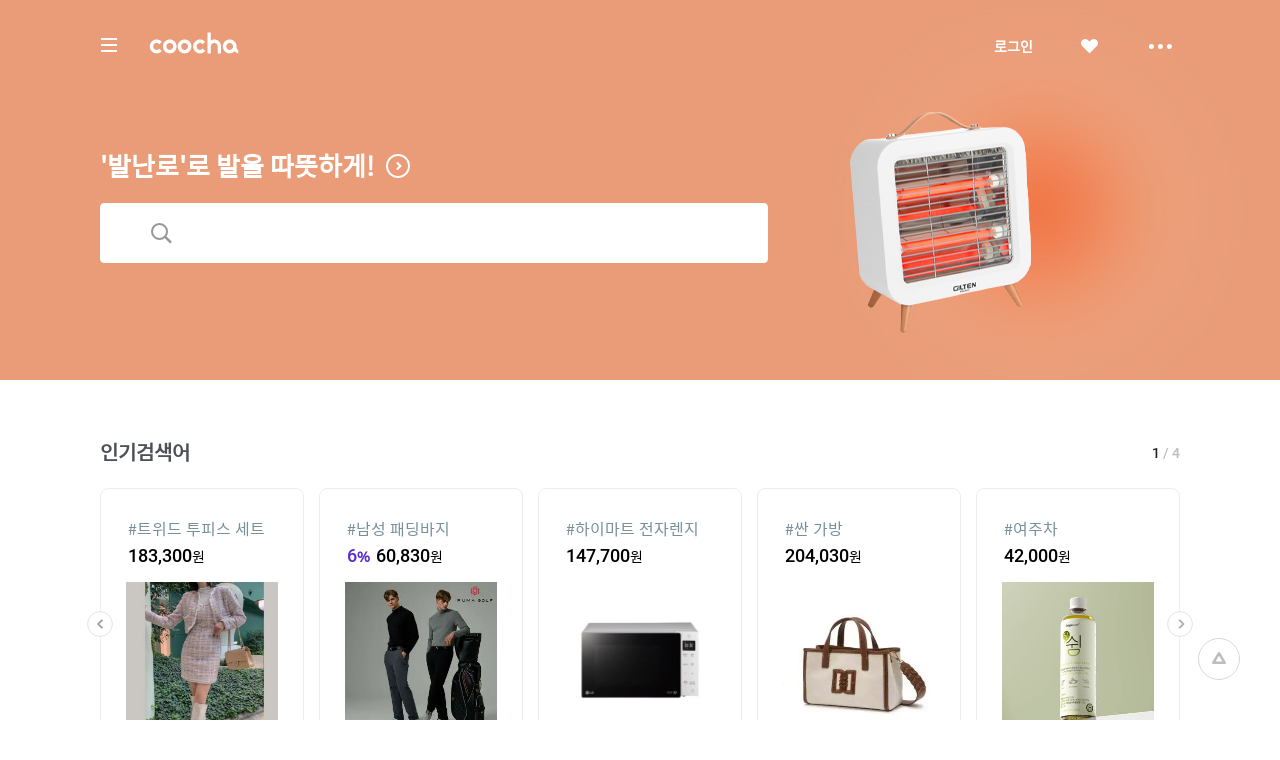

--- FILE ---
content_type: text/html;charset=UTF-8
request_url: https://coocha.co.kr/
body_size: 28405
content:
<html>
<head>
	<meta charset="utf-8">
<title>쿠차 | 시간을 줄여주는 쇼핑검색</title>
<meta name='impact-site-verification' value='1accc7c6-41d4-4faf-9c67-df7d2df69228'>
<meta name="google-site-verification" content="dfC4rvtTFvbVmTSonhY1zlJNw5972WDwcetTI23qjpU" />
<meta name="naver-site-verification" content="d5f894248560da5ea14198292a7a727dd7872565"/>
<meta http-equiv="x-dns-prefetch-control" content="on">
<meta http-equiv="X-UA-Compatible" content="IE=edge">
<link rel="dns-prefetch" href="//images.coocha.co.kr">
<link rel="dns-prefetch" href="//www.google-analytics.com">
<link rel="dns-prefetch" href="//www.facebook.com">
<link rel="dns-prefetch" href="//connect.facebook.net">
<meta name="Title" content="쿠차 | 시간을 줄여주는 쇼핑검색">
<meta name="Description" content="세상의 모든 특가, 핫딜을 찾아주는 쇼핑검색, 쿠차">
<meta name="Keywords" content="쿠차, COOCHA, 핫딜, 한방에 핫딜 검색, 핫딜 검색, 쇼핑검색, 다함께 쿠차차!">
<meta property="og:title" id="metaTitle" content="쿠차 | 시간을 줄여주는 쇼핑검색"/>
<meta property="og:type" id="metaType" content="website"/>
<meta property="og:image" id="metaImage" content="//images.coocha.co.kr/upload/share/logo_renewal.png"/>
<meta property="og:url" id="metaUrl" content="http://www.coocha.co.kr/"/>
<meta property="og:description" id="metaDescript" content="세상의 모든 특가, 핫딜을 찾아주는 쇼핑검색, 쿠차"/>
<meta property="og:site_name" content="쿠차">
<meta property="og:locale:alternate" content="ko_KR">
<meta name=viewport content="width=device-width, initial-scale=1">
<link rel="stylesheet" href="//images.coocha.co.kr/static/css/coocha.css?ver=2026012110"/>
<link href="//images.coocha.co.kr/static/dev/images/common/common/ico_favicon.ico" rel="icon" type="image/x-icon" />
	<script src="/static/js/lib/jquery-1.11.3.min.js"></script>
	<script src="/static/js/common/tracker.js"></script>
	<!-- Google tag (gtag.js) -->
	<script async src="https://www.googletagmanager.com/gtag/js?id=G-CT8TNH9RQN"></script>
	<script>
		window.dataLayer = window.dataLayer || [];
		function gtag(){dataLayer.push(arguments);}
		gtag('js', new Date());
		gtag('config', 'G-CT8TNH9RQN');
	</script>
	<!-- Event snippet for 페이지 조회 conversion page -->
	<script>
		gtag('event', 'conversion', {'send_to': 'AW-669278710/3jQaCPvS8cUBEPbDkb8C'});
	</script>
</head>
<body>

<div class="dim-bg"></div>
<input type="hidden" id="imgServerPathDomain" value="//images.coocha.co.kr/static/images"/>
<input type="hidden" id="imgServerDomain" value="//images.coocha.co.kr"/>
<!-- 헤더 -->
<header class="main-header" id="top"> <!-- main에 붙는 경우 :: main-header 클래스 추가 -->
    <div class="header">
        <div class="inner">
            <h1 class="logo">
                <a href="/" data-scid="2220"><span class="blind">COOCHA</span></a>
                <span class="title-category">카테고리</span>
            </h1>

            <div class="search">
                <div class="search-input"><input type="search" class="input" placeholder="예뻐진 쿠차에서 검색해 보라"></div>
                <div class="search-results" style="display: none">
                    <ul class="search-tab">
                        <li><a href="javascript:void(0);" class="on" data-tab="recent-searches">최근검색어</a></li>
                        <li><a href="javascript:void(0);" data-tab="popular-searches">인기검색어</a></li>
                    </ul>
                    <div class="search-tab-con recent-searches on">
                        <ul>
                            <li><span class="no-word">최근 검색어가 없습니다.</span></li>
                        </ul>
                        <div class="btns"><a href="javascript:void(0);" class="btn-all-delete">전체삭제</a></div>
                    </div>
                    <div class="search-tab-con popular-searches">
                        <ul>
                        </ul>
                        <div class="btns">
                            <a href="javascript:void(0);" class="btn-prev"><span class="blind">이전</span></a>
                            <a href="javascript:void(0);" class="btn-next"><span class="blind">다음</span></a>
                        </div>
                    </div>
                    <ul class="related-searches"></ul>
                    <ul class="category-searches"></ul>
                </div>
                <!-- //검색어 미 입력 시 :: 인풋창에 마우스 클릭만 한 경우 -->
            </div>

            <div class="hamburger">
                <div class="hamburger-box">
                    <div class="hamburger-inner"></div>
                </div>
            </div>

            <!-- 로그인 전 -->
                <ul class="gnb">
                    <li>
                        <a href="javascript:fn_loginPop();" class="btn-login">로그인</a>
                    </li>
                    <li>
                        <a href="javascript:void(0);" class="btn-like"><span class="blind">좋아요</span></a>
                    </li>
                    <li>
                        <a href="javascript:void(0);" class="btn-sc btn-layer-open"><span class="blind">더보기</span></a>
                        <div class="area-servic-center area-gnb-layer">
                            <div class="title">고객센터</div>
                            <ul>
                                <li>
                                    <a href="/customer/boardList">공지사항</a>
                                </li>
                                <li>
                                    <a href="/customer/faqList">FAQ</a>
                                </li>
                                <li>
                                    <a href="/customer/inquiryList">1:1 문의</a>
                                </li>
                            </ul>
                        </div>
                    </li>
                </ul>
            <!-- 로그인 전 -->
            <!-- 로그인 후 -->
            <!-- 로그인 후 -->
        </div>
    </div>

    <!-- 카테고리 -->
    <div class="group-menu">
    <div class="inner">
        <ul class="menu-1depth">
            <li><a href="#" class="on" data-tab="fashion" value="8">패션 · 뷰티</a></li>
            <li><a href="#" data-tab="shopping" value="9">쇼핑</a></li>
            <li><a href="#" data-tab="restaurant" value="E">맛집</a></li>
            <li><a href="#" data-tab="beauty" value="D">뷰티샵</a></li>
            <li><a href="#" data-tab="travel" value="T">여행</a></li>
            <li><a href="#" data-tab="culture" value="C">문화</a></li>
        </ul>

        <div class="menu-list">
            <!-- 패션뷰티 -->
            <div class="cate-con fashion on" value="8">
                <ul class="list">
                    <li>
                        <div class="menu-2depth"><a href="/search/searchDealList?cid=9_51&area=C" data-scid="406004" data-cid="9_51">여성의류</a></div>
                        <ul class="menu-3depth">
                            <li><a href="/search/searchDealList?cid=9_51_01&area=C" data-scid="406004" data-cid="9_51_01">티셔츠</a></li>
                            <li><a href="/search/searchDealList?cid=9_51_02&area=C" data-scid="406004" data-cid="9_51_02">블라우스/셔츠</a></li>
                            <li><a href="/search/searchDealList?cid=9_51_13&area=C" data-scid="406004" data-cid="9_51_13">오피스룩/세트</a></li>
                            <li><a href="/search/searchDealList?cid=9_51_03&area=C" data-scid="406004" data-cid="9_51_03">니트/스웨터</a></li>
                            <li><a href="/search/searchDealList?cid=9_51_04&area=C" data-scid="406004" data-cid="9_51_04">원피스</a></li>
                            <li><a href="/search/searchDealList?cid=9_51_05&area=C" data-scid="406004" data-cid="9_51_05">스커트</a></li>
                            <li><a href="/search/searchDealList?cid=9_51_06&area=C" data-scid="406004" data-cid="9_51_06">바지</a></li>
                            <li><a href="/search/searchDealList?cid=9_51_07&area=C" data-scid="406004" data-cid="9_51_07">재킷</a></li>
                            <li><a href="/search/searchDealList?cid=9_51_08&area=C" data-scid="406004" data-cid="9_51_08">코트</a></li>
                            <li><a href="/search/searchDealList?cid=9_51_09&area=C" data-scid="406004" data-cid="9_51_09">점퍼</a></li>
                            <li><a href="/search/searchDealList?cid=9_51_10&area=C" data-scid="406004" data-cid="9_51_10">가디건</a></li>
                            <li><a href="/search/searchDealList?cid=9_51_11&area=C" data-scid="406004" data-cid="9_51_11">조끼</a></li>
                            <li><a href="/search/searchDealList?cid=9_51_12&area=C" data-scid="406004" data-cid="9_51_12">테마의류</a></li>
                        </ul>
                    </li>
                    <li>
                        <div class="menu-2depth"><a href="/search/searchDealList?cid=9_52&area=C" data-scid="406004" data-cid="9_52">남성의류</a></div>
                        <ul class="menu-3depth">
                            <li><a href="/search/searchDealList?cid=9_52_01&area=C" data-scid="406004" data-cid="9_52_01">티셔츠</a></li>
                            <li><a href="/search/searchDealList?cid=9_52_02&area=C" data-scid="406004" data-cid="9_52_02">셔츠</a></li>
                            <li><a href="/search/searchDealList?cid=9_52_03&area=C" data-scid="406004" data-cid="9_52_03">니트/스웨터</a></li>
                            <li><a href="/search/searchDealList?cid=9_52_04&area=C" data-scid="406004" data-cid="9_52_04">정장</a></li>
                            <li><a href="/search/searchDealList?cid=9_52_05&area=C" data-scid="406004" data-cid="9_52_05">바지</a></li>
                            <li><a href="/search/searchDealList?cid=9_52_06&area=C" data-scid="406004" data-cid="9_52_06">재킷</a></li>
                            <li><a href="/search/searchDealList?cid=9_52_07&area=C" data-scid="406004" data-cid="9_52_07">코트</a></li>
                            <li><a href="/search/searchDealList?cid=9_52_08&area=C" data-scid="406004" data-cid="9_52_08">점퍼</a></li>
                            <li><a href="/search/searchDealList?cid=9_52_09&area=C" data-scid="406004" data-cid="9_52_09">가디건</a></li>
                            <li><a href="/search/searchDealList?cid=9_52_10&area=C" data-scid="406004" data-cid="9_52_10">조끼</a></li>
                            <li><a href="/search/searchDealList?cid=9_52_11&area=C" data-scid="406004" data-cid="9_52_11">테마의류</a></li>
                        </ul>
                    </li>
                    <li>
                        <div class="menu-2depth"><a href="/search/searchDealList?cid=9_55&area=C" data-scid="406004" data-cid="9_55">패션잡화</a></div>
                        <ul class="menu-3depth">
                            <li><a href="/search/searchDealList?cid=9_55_01&area=C" data-scid="406004" data-cid="9_55_01">신발</a></li>
                            <li><a href="/search/searchDealList?cid=9_55_02&area=C" data-scid="406004" data-cid="9_55_02">모자/헤어액세서리</a></li>
                            <li><a href="/search/searchDealList?cid=9_55_03&area=C" data-scid="406004" data-cid="9_55_03">지갑/벨트</a></li>
                            <li><a href="/search/searchDealList?cid=9_55_04&area=C" data-scid="406004" data-cid="9_55_04">가방</a></li>
                            <li><a href="/search/searchDealList?cid=9_55_05&area=C" data-scid="406004" data-cid="9_55_05">시계</a></li>
                            <li><a href="/search/searchDealList?cid=9_55_06&area=C" data-scid="406004" data-cid="9_55_06">선글라스/안경테</a></li>
                            <li><a href="/search/searchDealList?cid=9_55_07&area=C" data-scid="406004" data-cid="9_55_07">주얼리/액세서리</a></li>
                            <li><a href="/search/searchDealList?cid=9_55_08&area=C" data-scid="406004" data-cid="9_55_08">양말</a></li>
                            <li><a href="/search/searchDealList?cid=9_55_09&area=C" data-scid="406004" data-cid="9_55_09">스카프/손수건</a></li>
                            <li><a href="/search/searchDealList?cid=9_55_10&area=C" data-scid="406004" data-cid="9_55_10">우산/양산</a></li>
                            <li><a href="/search/searchDealList?cid=9_55_11&area=C" data-scid="406004" data-cid="9_55_11">장갑</a></li>
                        </ul>
                    </li>
                    <li>
                        <div class="menu-2depth"><a href="/search/searchDealList?cid=9_56&area=C" data-scid="406004" data-cid="9_56">뷰티</a></div>
                        <ul class="menu-3depth">
                            <li><a href="/search/searchDealList?cid=9_56_01&area=C" data-scid="406004" data-cid="9_56_01">스킨케어</a></li>
                            <li><a href="/search/searchDealList?cid=9_56_02&area=C" data-scid="406004" data-cid="9_56_02">선케어</a></li>
                            <li><a href="/search/searchDealList?cid=9_56_03&area=C" data-scid="406004" data-cid="9_56_03">베이스메이크업</a></li>
                            <li><a href="/search/searchDealList?cid=9_56_04&area=C" data-scid="406004" data-cid="9_56_04">색조메이크업</a></li>
                            <li><a href="/search/searchDealList?cid=9_56_05&area=C" data-scid="406004" data-cid="9_56_05">클렌징</a></li>
                            <li><a href="/search/searchDealList?cid=9_56_06&area=C" data-scid="406004" data-cid="9_56_06">메이크업소품</a></li>
                            <li><a href="/search/searchDealList?cid=9_56_07&area=C" data-scid="406004" data-cid="9_56_07">남성화장품</a></li>
                            <li><a href="/search/searchDealList?cid=9_56_08&area=C" data-scid="406004" data-cid="9_56_08">바디케어</a></li>
                            <li><a href="/search/searchDealList?cid=9_56_09&area=C" data-scid="406004" data-cid="9_56_09">헤어케어</a></li>
                            <li><a href="/search/searchDealList?cid=9_56_10&area=C" data-scid="406004" data-cid="9_56_10">향수</a></li>
                        </ul>
                    </li>
                    <li>
                        <div class="menu-2depth"><a href="/search/searchDealList?cid=9_53&area=C" data-scid="406004" data-cid="9_53">스포츠패션</a></div>
                    </li>
                    <li>
                        <div class="menu-2depth"><a href="/search/searchDealList?cid=9_54&area=C" data-scid="406004" data-cid="9_54">여성웨어/잠옷</a></div>
                    </li>
                    <li>
                        <div class="menu-2depth"><a href="/search/searchDealList?cid=9_69&area=C" data-scid="406004" data-cid="9_69">시즌의류</a></div>
                    </li>
                </ul>
            </div>
            <!-- //패션뷰티 -->

            <!-- 쇼핑 -->
            <div class="cate-con shopping" value="9">
                <ul class="list">
                    <li>
                        <div class="menu-2depth"><a href="/search/searchDealList?cid=9_57&area=C" data-scid="406004" data-cid="9_57">식품건강</a></div>
                        <ul class="menu-3depth">
                            <li><a href="/search/searchDealList?cid=9_57_01&area=C" data-scid="406004" data-cid="9_57_01">농산물</a></li>
                            <li><a href="/search/searchDealList?cid=9_57_02&area=C" data-scid="406004" data-cid="9_57_02">축산물</a></li>
                            <li><a href="/search/searchDealList?cid=9_57_03&area=C" data-scid="406004" data-cid="9_57_03">수산물</a></li>
                            <li><a href="/search/searchDealList?cid=9_57_04&area=C" data-scid="406004" data-cid="9_57_04">생수/음료</a></li>
                            <li><a href="/search/searchDealList?cid=9_57_06&area=C" data-scid="406004" data-cid="9_57_06">발효식품/소스</a></li>
                            <li><a href="/search/searchDealList?cid=9_57_07&area=C" data-scid="406004" data-cid="9_57_07">홍삼/건강식품</a></li>
                        </ul>
                    </li>
                    <li>
                        <div class="menu-2depth"><a href="/search/searchDealList?cid=9_60&area=C" data-scid="406004" data-cid="9_60">가구 / 인테리어</a></div>
                        <ul class="menu-3depth">
                            <li><a href="/search/searchDealList?cid=9_60_01&area=C" data-scid="406004" data-cid="9_60_01">침실가구</a></li>
                            <li><a href="/search/searchDealList?cid=9_60_02&area=C" data-scid="406004" data-cid="9_60_02">거실가구</a></li>
                            <li><a href="/search/searchDealList?cid=9_60_03&area=C" data-scid="406004" data-cid="9_60_02">주방가구</a></li>
                            <li><a href="/search/searchDealList?cid=9_60_04&area=C" data-scid="406004" data-cid="9_60_04">사무/학생용품</a></li>
                            <li><a href="/search/searchDealList?cid=9_60_05&area=C" data-scid="406004" data-cid="9_60_05">수납가구</a></li>
                            <li><a href="/search/searchDealList?cid=9_60_06&area=C" data-scid="406004" data-cid="9_60_06">침구</a></li>
                        </ul>
                    </li>
                    <li>
                        <div class="menu-2depth"><a href="/search/searchDealList?cid=9_62&area=C" data-scid="406004" data-cid="9_62">레저 / 자동차</a></div>
                        <ul class="menu-3depth">
                            <li><a href="/search/searchDealList?cid=9_62_01&area=C" data-scid="406004" data-cid="9_62_01">자동차용품</a></li>
                            <li><a href="/search/searchDealList?cid=9_62_02&area=C" data-scid="406004" data-cid="9_62_02">오토바이용품</a></li>
                            <li><a href="/search/searchDealList?cid=9_62_03&area=C" data-scid="406004" data-cid="9_62_03">골프용품</a></li>
                            <li><a href="/search/searchDealList?cid=9_62_04&area=C" data-scid="406004" data-cid="9_62_04">자전거용품</a></li>
                            <li><a href="/search/searchDealList?cid=9_62_05&area=C" data-scid="406004" data-cid="9_62_05">스키/보드용품</a></li>
                            <li><a href="/search/searchDealList?cid=9_62_07&area=C" data-scid="406004" data-cid="9_62_07">헬스/다이어트</a></li>
                        </ul>
                    </li>
                    <li>
                        <div class="menu-2depth"><a href="/search/searchDealList?cid=9_64&area=C" data-scid="406004" data-cid="9_64">생활 / 주방</a></div>
                        <ul class="menu-3depth">
                            <li><a href="/search/searchDealList?cid=9_64_01&area=C" data-scid="406004" data-cid="9_64_01">주방/식기</a></li>
                            <li><a href="/search/searchDealList?cid=9_64_02&area=C" data-scid="406004" data-cid="9_64_02">욕실용품</a></li>
                            <li><a href="/search/searchDealList?cid=9_64_03&area=C" data-scid="406004" data-cid="9_64_03">세제/세탁용품</a></li>
                            <li><a href="/search/searchDealList?cid=9_64_04&area=C" data-scid="406004" data-cid="9_64_04">청소용품</a></li>
                            <li><a href="/search/searchDealList?cid=9_64_05&area=C" data-scid="406004" data-cid="9_64_05">생활용품</a></li>
                            <li><a href="/search/searchDealList?cid=9_64_07&area=C" data-scid="406004" data-cid="9_64_07">문구/사무/용지</a></li>
                        </ul>
                    </li>
                    <li>
                        <div class="menu-2depth"><a href="/search/searchDealList?cid=9_58&area=C" data-scid="406004" data-cid="9_58">유아</a></div>
                        <ul class="menu-3depth">
                            <li><a href="/search/searchDealList?cid=9_58_01&area=C" data-scid="406004" data-cid="9_58_01">임산부용품</a></li>
                            <li><a href="/search/searchDealList?cid=9_58_02&area=C" data-scid="406004" data-cid="9_58_02">기저귀/물티슈</a></li>
                            <li><a href="/search/searchDealList?cid=9_58_03&area=C" data-scid="406004" data-cid="9_58_03">수유/이유용품</a></li>
                            <li><a href="/search/searchDealList?cid=9_58_04&area=C" data-scid="406004" data-cid="9_58_04">분유/이유식</a></li>
                            <li><a href="/search/searchDealList?cid=9_58_06&area=C" data-scid="406004" data-cid="9_58_06">유모차/카시트/외출</a></li>
                            <li><a href="/search/searchDealList?cid=9_58_07&area=C" data-scid="406004" data-cid="9_58_07">유아동패션</a></li>
                        </ul>
                    </li>
                    <li>
                        <div class="menu-2depth"><a href="/search/searchDealList?cid=9_61&area=C" data-scid="406004" data-cid="9_61">디지털 / 가전</a></div>
                        <ul class="menu-3depth">
                            <li><a href="/search/searchDealList?cid=9_61_01&area=C" data-scid="406004" data-cid="9_61_01">휴대폰/휴대기기</a></li>
                            <li><a href="/search/searchDealList?cid=9_61_02&area=C" data-scid="406004" data-cid="9_61_02">카메라/캠코더</a></li>
                            <li><a href="/search/searchDealList?cid=9_61_03&area=C" data-scid="406004" data-cid="9_61_03">TV/영상가전</a></li>
                            <li><a href="/search/searchDealList?cid=9_61_04&area=C" data-scid="406004" data-cid="9_61_04">음향가전</a></li>
                            <li><a href="/search/searchDealList?cid=9_61_05&area=C" data-scid="406004" data-cid="9_61_05">컴퓨터/주변기기</a></li>
                            <li><a href="/search/searchDealList?cid=9_61_06&area=C" data-scid="406004" data-cid="9_61_06">냉장고/주방가전</a></li>
                        </ul>
                    </li>
                    <li>
                        <div class="menu-2depth"><a href="/search/searchDealList?cid=9_63&area=C" data-scid="406004" data-cid="9_63">선물 / e쿠폰 / 상품권</a></div>
                        <ul class="menu-3depth">
                            <li><a href="/search/searchDealList?cid=9_63_03&area=C" data-scid="406004" data-cid="9_63_03">선물/이벤트</a></li>
                            <li><a href="/search/searchDealList?cid=9_63_05&area=C" data-scid="406004" data-cid="9_63_05">카페</a></li>
                            <li><a href="/search/searchDealList?cid=9_63_06&area=C" data-scid="406004" data-cid="9_63_06">베이커리/아이스크림</a></li>
                            <li><a href="/search/searchDealList?cid=9_63_07&area=C" data-scid="406004" data-cid="9_63_07">패스트푸드</a></li>
                            <li><a href="/search/searchDealList?cid=9_63_09&area=C" data-scid="406004" data-cid="9_63_09">백화점상품권</a></li>
                            <li><a href="/search/searchDealList?cid=9_63_10&area=C" data-scid="406004" data-cid="9_63_10">도서/문화상품권</a></li>
                        </ul>
                    </li>
                    <li>
                        <div class="menu-2depth"><a href="/search/searchDealList?cid=9_71&area=C" data-scid="406004" data-cid="9_71">중고차</a></div>
                        <ul class="menu-3depth">
                            <li><a href="/search/searchDealList?cid=9_71_01&area=C" data-scid="406004" data-cid="9_71_01">국산차</a></li>
                            <li><a href="/search/searchDealList?cid=9_71_02&area=C" data-scid="406004" data-cid="9_71_02">수입차</a></li>
                        </ul>
                    </li>
                    <li>
                        <div class="menu-2depth"><a href="/search/searchDealList?cid=9_68&area=C" data-scid="406004" data-cid="9_68">해외쇼핑</a></div>
                    </li>
                </ul>
            </div>
            <!-- //쇼핑 -->

            <!-- 맛집 -->
            <div class="cate-con restaurant" value="E">
                <ul class="list">
                    <li>
                        <div class="menu-2depth"><a href="/search/searchDealList?cid=E_11&area=C" data-scid="406004" data-cid="E_11">카페</a></div>
                        <ul class="menu-3depth">
                            <li><a href="/search/searchDealList?cid=E_11_03&area=C" data-scid="406004" data-cid="E_11_03">카페</a></li>
                            <li><a href="/search/searchDealList?cid=E_11_01&area=C" data-scid="406004" data-cid="E_11_01">베이커리/빵</a></li>
                            <li><a href="/search/searchDealList?cid=E_11_04&area=C" data-scid="406004" data-cid="E_11_04">아이스크림/빙수</a></li>
                            <li><a href="/search/searchDealList?cid=E_11_05&area=C" data-scid="406004" data-cid="E_11_05">케이크/초콜릿</a></li>
                            <li><a href="/search/searchDealList?cid=E_11_02&area=C" data-scid="406004" data-cid="E_11_02">전통차/떡</a></li>
                        </ul>
                    </li>
                    <li>
                        <div class="menu-2depth"><a href="/search/searchDealList?cid=E_13&area=C" data-scid="406004" data-cid="E_13">식사</a></div>
                        <ul class="menu-3depth">
                            <li><a href="/search/searchDealList?cid=E_13_06&area=C" data-scid="406004" data-cid="E_13_06">뷔페식</a></li>
                            <li><a href="/search/searchDealList?cid=E_13_01&area=C" data-scid="406004" data-cid="E_13_01">한식</a></li>
                            <li><a href="/search/searchDealList?cid=E_13_04&area=C" data-scid="406004" data-cid="E_13_04">양식</a></li>
                            <li><a href="/search/searchDealList?cid=E_13_03&area=C" data-scid="406004" data-cid="E_13_03">일식</a></li>
                            <li><a href="/search/searchDealList?cid=E_13_05&area=C" data-scid="406004" data-cid="E_13_05">아시아/기타식</a></li>
                            <li><a href="/search/searchDealList?cid=E_13_02&area=C" data-scid="406004" data-cid="E_13_02">중식</a></li>
                        </ul>
                    </li>
                    <li>
                        <div class="list no-3depth">
                            <div class="menu-2depth"><a href="/search/searchDealList?cid=E_12&area=C" data-scid="406004" data-cid="E_12">배달</a></div>
                        </div>
                    </li>
                </ul>
            </div>
            <!-- //맛집 -->

            <!-- 뷰티샵 -->
            <div class="cate-con beauty" value="D">
                <ul class="list">
                    <li>
                        <div class="menu-2depth"><a href="/search/searchDealList?cid=D_11&area=C" data-scid="406004" data-cid="D_11">피부샵</a></div>
                        <ul class="menu-3depth">
                            <li><a href="/search/searchDealList?cid=D_11_01&area=C" data-scid="406004" data-cid="D_11_01">에스테틱</a></li>
                            <li><a href="/search/searchDealList?cid=D_11_03&area=C" data-scid="406004" data-cid="D_11_03">여드름/케어관리</a></li>
                            <li><a href="/search/searchDealList?cid=D_11_04&area=C" data-scid="406004" data-cid="D_11_04">테라피</a></li>
                            <li><a href="/search/searchDealList?cid=D_11_02&area=C" data-scid="406004" data-cid="D_11_02">미백/화이트닝</a></li>
                        </ul>
                    </li>
                    <li>
                        <div class="menu-2depth"><a href="/search/searchDealList?cid=D_12&area=C" data-scid="406004" data-cid="D_12">미용/네일샵</a></div>
                        <ul class="menu-3depth">
                            <li><a href="/search/searchDealList?cid=D_12_01&area=C" data-scid="406004" data-cid="D_12_01">네일아트/케어</a></li>
                            <li><a href="/search/searchDealList?cid=D_12_05&area=C" data-scid="406004" data-cid="D_12_05">속눈썹</a></li>
                            <li><a href="/search/searchDealList?cid=D_12_03&area=C" data-scid="406004" data-cid="D_12_03">왁싱</a></li>
                            <li><a href="/search/searchDealList?cid=D_12_04&area=C" data-scid="406004" data-cid="D_12_04">메이크업</a></li>
                            <li><a href="/search/searchDealList?cid=D_12_02&area=C" data-scid="406004" data-cid="D_12_02">태닝</a></li>
                        </ul>
                    </li>
                    <li>
                        <div class="menu-2depth"><a href="/search/searchDealList?cid=D_13&area=C" data-scid="406004" data-cid="D_13">마사지</a></div>
                        <ul class="menu-3depth">
                            <li><a href="/search/searchDealList?cid=D_13_01&area=C" data-scid="406004" data-cid="D_13_01">스포츠마사지</a></li>
                            <li><a href="/search/searchDealList?cid=D_13_02&area=C" data-scid="406004" data-cid="D_13_02">경락/체형관리</a></li>
                            <li><a href="/search/searchDealList?cid=D_13_03&area=C" data-scid="406004" data-cid="D_13_03">다이어트</a></li>
                        </ul>
                    </li>
<li>
                        <div class="menu-2depth"><a href="/search/searchDealList?cid=D_15&area=C" data-scid="406004" data-cid="D_15">헤어샵</a></div>
                        <ul class="menu-3depth">
                            <li><a href="/search/searchDealList?cid=D_15_01&area=C" data-scid="406004" data-cid="D_15_01">염색</a></li>
                            <li><a href="/search/searchDealList?cid=D_15_03&area=C" data-scid="406004" data-cid="D_15_03">펌</a></li>
                            <li><a href="/search/searchDealList?cid=D_15_04&area=C" data-scid="406004" data-cid="D_15_04">케어</a></li>
                            <li><a href="/search/searchDealList?cid=D_15_02&area=C" data-scid="406004" data-cid="D_15_02">컷트</a></li>
                        </ul>
                    </li>
                </ul>
            </div>
            <!-- //뷰티샵 -->

            <!-- 여행 -->
            <div class="cate-con travel" value="T">
                <ul class="list">
                    <li>
                        <div class="menu-2depth"><a href="/search/searchDealList?cid=T_25&area=C" data-scid="406004" data-cid="T_25">제주여행</a></div>
                        <ul class="menu-3depth">
                            <li><a href="/search/searchDealList?cid=T_25_01&area=C" data-scid="406004" data-cid="T_25_01">편도항공권</a></li>
                            <li><a href="/search/searchDealList?cid=T_25_02&area=C" data-scid="406004" data-cid="T_25_02">왕복항공권</a></li>
                            <li><a href="/search/searchDealList?cid=T_25_03&area=C" data-scid="406004" data-cid="T_25_03">지방출발항공권</a></li>
                            <li><a href="/search/searchDealList?cid=T_25_04&area=C" data-scid="406004" data-cid="T_25_04">렌터카</a></li>
                            <li><a href="/search/searchDealList?cid=T_25_05&area=C" data-scid="406004" data-cid="T_25_05">제주호텔</a></li>
                            <li><a href="/search/searchDealList?cid=T_25_06&area=C" data-scid="406004" data-cid="T_25_06">제주리조트</a></li>
                            <li><a href="/search/searchDealList?cid=T_25_07&area=C" data-scid="406004" data-cid="T_25_07">제주펜션</a></li>
                            <li><a href="/search/searchDealList?cid=T_25_08&area=C" data-scid="406004" data-cid="T_25_08">글램핑/캠핑</a></li>
                            <li><a href="/search/searchDealList?cid=T_25_09&area=C" data-scid="406004" data-cid="T_25_09">게스트하우스</a></li>
                            <li><a href="/search/searchDealList?cid=T_25_10&area=C" data-scid="406004" data-cid="T_25_10">레저/입장권</a></li>
                            <li><a href="/search/searchDealList?cid=T_25_11&area=C" data-scid="406004" data-cid="T_25_11">맛집/카페</a></li>
                            <li><a href="/search/searchDealList?cid=T_25_13&area=C" data-scid="406004" data-cid="T_25_13">여행패키지</a></li>
                        </ul>
                    </li>
                    <li>
                        <div class="menu-2depth"><a href="/search/searchDealList?cid=T_21&area=C" data-scid="406004" data-cid="T_21">국내여행</a></div>
                        <ul class="menu-3depth">
                            <li><a href="/search/searchDealList?cid=T_21_06&area=C" data-scid="406004" data-cid="T_21_06">레저</a></li>
                            <li><a href="/search/searchDealList?cid=T_21_07&area=C" data-scid="406004" data-cid="T_21_07">테마파크</a></li>
                            <li><a href="/search/searchDealList?cid=T_21_09&area=C" data-scid="406004" data-cid="T_21_09">워터파크/스파</a></li>
                            <li><a href="/search/searchDealList?cid=T_21_10&area=C" data-scid="406004" data-cid="T_21_10">호텔</a></li>
                            <li><a href="/search/searchDealList?cid=T_21_11&area=C" data-scid="406004" data-cid="T_21_11">펜션</a></li>
                            <li><a href="/search/searchDealList?cid=T_21_12&area=C" data-scid="406004" data-cid="T_21_12">글램핑/캠핑</a></li>
                            <li><a href="/search/searchDealList?cid=T_21_13&area=C" data-scid="406004" data-cid="T_21_13">게스트하우스</a></li>
                            <li><a href="/search/searchDealList?cid=T_21_14&area=C" data-scid="406004" data-cid="T_21_14">모텔</a></li>
                            <li><a href="/search/searchDealList?cid=T_21_15&area=C" data-scid="406004" data-cid="T_21_15">리조트</a></li>
                            <li><a href="/search/searchDealList?cid=T_21_03&area=C" data-scid="406004" data-cid="T_21_03">국내렌터카</a></li>
                            <li><a href="/search/searchDealList?cid=T_21_01&area=C" data-scid="406004" data-cid="T_21_01">내륙여행</a></li>
                            <li><a href="/search/searchDealList?cid=T_21_08&area=C" data-scid="406004" data-cid="T_21_08">스키장</a></li>
                            <li><a href="/search/searchDealList?cid=T_21_05&area=C" data-scid="406004" data-cid="T_21_05">관광지/입장권</a></li>
                        </ul>
                    </li>
                    <li>
                        <div class="menu-2depth"><a href="/search/searchDealList?cid=T_26&area=C" data-scid="406004" data-cid="T_26">해외항공권</a></div>
                        <ul class="menu-3depth">
                            <li><a href="/search/searchDealList?cid=T_26_01&area=C" data-scid="406004" data-cid="T_26_01">일본</a></li>
                            <li><a href="/search/searchDealList?cid=T_26_02&area=C" data-scid="406004" data-cid="T_26_02">홍콩/마카오</a></li>
                            <li><a href="/search/searchDealList?cid=T_26_03&area=C" data-scid="406004" data-cid="T_26_03">중국/대만</a></li>
                            <li><a href="/search/searchDealList?cid=T_26_04&area=C" data-scid="406004" data-cid="T_26_04">동남아</a></li>
                            <li><a href="/search/searchDealList?cid=T_26_05&area=C" data-scid="406004" data-cid="T_26_05">괌/사이판/호주</a></li>
                            <li><a href="/search/searchDealList?cid=T_26_06&area=C" data-scid="406004" data-cid="T_26_06">미주/하와이/중남미</a></li>
                            <li><a href="/search/searchDealList?cid=T_26_07&area=C" data-scid="406004" data-cid="T_26_07">유럽/기타</a></li>
                        </ul>
                    </li>
                    <li>
                        <div class="menu-2depth"><a href="/search/searchDealList?cid=T_27&area=C" data-scid="406004" data-cid="T_27">해외패키지/자유</a></div>
                        <ul class="menu-3depth">
                            <li><a href="/search/searchDealList?cid=T_27_01&area=C" data-scid="406004" data-cid="T_27_01">일본</a></li>
                            <li><a href="/search/searchDealList?cid=T_27_02&area=C" data-scid="406004" data-cid="T_27_02">홍콩/마카오</a></li>
                            <li><a href="/search/searchDealList?cid=T_27_03&area=C" data-scid="406004" data-cid="T_27_03">중국/대만</a></li>
                            <li><a href="/search/searchDealList?cid=T_27_04&area=C" data-scid="406004" data-cid="T_27_04">동남아</a></li>
                            <li><a href="/search/searchDealList?cid=T_27_05&area=C" data-scid="406004" data-cid="T_27_05">괌/사이판/호주</a></li>
                            <li><a href="/search/searchDealList?cid=T_27_06&area=C" data-scid="406004" data-cid="T_27_06">미주/하와이/중남미</a></li>
                            <li><a href="/search/searchDealList?cid=T_27_07&area=C" data-scid="406004" data-cid="T_27_07">유럽/기타</a></li>
                            <li><a href="/search/searchDealList?cid=T_27_08&area=C" data-scid="406004" data-cid="T_27_08">부산/지방출발</a></li>
                        </ul>
                    </li>
                    <li>
                        <div class="menu-2depth"><a href="/search/searchDealList?cid=T_28&area=C" data-scid="406004" data-cid="T_28">해외호텔/숙박</a></div>
                    </li>
                    <li>
                        <div class="menu-2depth"><a href="/search/searchDealList?cid=T_30&area=C" data-scid="406004" data-cid="T_30">와이파이/유심</a></div>
                    </li>
                    <li>
                        <div class="menu-2depth"><a href="/search/searchDealList?cid=T_29&area=C" data-scid="406004" data-cid="T_29">해외투어/입장권</a></div>
                    </li>
                    </ul>
            </div>
            <!-- //여행 -->

            <!-- 문화 -->
            <div class="cate-con culture" value="C">
                <ul class="list">
                    <li>
                        <div class="menu-2depth"><a href="/search/searchDealList?cid=C_21&area=C" data-scid="406004" data-cid="C_21">공연/전시</a></div>
                        <ul class="menu-3depth">
                            <li><a href="/search/searchDealList?cid=C_21_01&area=C" data-scid="406004" data-cid="C_21_01">연극</a></li>
                            <li><a href="/search/searchDealList?cid=C_21_02&area=C" data-scid="406004" data-cid="C_21_02">뮤지컬</a></li>
                            <li><a href="/search/searchDealList?cid=C_21_03&area=C" data-scid="406004" data-cid="C_21_03">콘서트</a></li>
                            <li><a href="/search/searchDealList?cid=C_21_04&area=C" data-scid="406004" data-cid="C_21_04">공연</a></li>
                            <li><a href="/search/searchDealList?cid=C_21_05&area=C" data-scid="406004" data-cid="C_21_05">전시</a></li>
                            <li><a href="/search/searchDealList?cid=C_21_08&area=C" data-scid="406004" data-cid="C_21_08">스포츠</a></li>
                            <li><a href="/search/searchDealList?cid=C_21_09&area=C" data-scid="406004" data-cid="C_21_09">체험</a></li>
                        </ul>
                    </li>
                    <li>
                        <div class="menu-2depth"><a href="/search/searchDealList?cid=C_22&area=C" data-scid="406004" data-cid="C_22">생활서비스</a></div>
                        <ul class="menu-3depth">
                            <li><a href="/search/searchDealList?cid=C_22_03&area=C" data-scid="406004" data-cid="C_22_03">키즈카페/놀이방</a></li>
                            <li><a href="/search/searchDealList?cid=C_22_01&area=C" data-scid="406004" data-cid="C_22_01">찜질방/사우나</a></li>
                            <li><a href="/search/searchDealList?cid=C_22_07&area=C" data-scid="406004" data-cid="C_22_07">자동차</a></li>
                            <li><a href="/search/searchDealList?cid=C_22_05&area=C" data-scid="406004" data-cid="C_22_05">포토스튜디오</a></li>
                            <li><a href="/search/searchDealList?cid=C_22_02&area=C" data-scid="406004" data-cid="C_22_02">멀티방/노래방</a></li>
                            <li><a href="/search/searchDealList?cid=C_22_06&area=C" data-scid="406004" data-cid="C_22_06">웨딩/돌잔치</a></li>
                            <li><a href="/search/searchDealList?cid=C_22_04&area=C" data-scid="406004" data-cid="C_22_04">의류/잡화매장</a></li>
                        </ul>
                    </li>
                    <li>
                        <div class="menu-2depth"><a href="/search/searchDealList?cid=C_23&area=C" data-scid="406004" data-cid="C_23">교육서비스</a></div>
                        <ul class="menu-3depth">
                            <li><a href="/search/searchDealList?cid=C_23_01&area=C" data-scid="406004" data-cid="C_23_01">어학</a></li>
                            <li><a href="/search/searchDealList?cid=C_23_02&area=C" data-scid="406004" data-cid="C_23_02">강습</a></li>
                            <li><a href="/search/searchDealList?cid=C_23_03&area=C" data-scid="406004" data-cid="C_23_03">컨설팅</a></li>
                        </ul>
                    </li>
                </ul>
            </div>
            <!-- //문화 -->

            <div class="bottom">
                <a href="javascript:;" onclick="viewCategoryAll($(this).attr('cid'))" data-scid="406005" data-cid="8" class="link-categoty-all" cid="8" ><span class="cate">패션 · 뷰티</span> 카테고리 전체보기</a>
            </div>
        </div>
    </div>
</div><!-- 카테고리 -->
</header>
    <!-- gnb 팝업 -->
    <div class="layer-popup gnb-popup" style="display: none">
        <div class="layer-popup-inner">
            <div class="contents">
                <div class="pop-header">
                    <ul class="pop-tab">
                        <li><a href="javascript:void(0);" class="on" data-tab="my-like">좋아요 한 상품</a></li>
                        <li><a href="javascript:void(0);" class data-tab="my-view">내가 본 상품</a></li>
                    </ul>
                    <a href="javascript:;" class="btn-pop-close"><span class="blind">닫기</span></a>
                </div>
                <div class="tab-con my-like on">
                    <div class="pop-con nano">
                        <div class="content">
                            <div class="con" id="likeExcept">
                            <!-- 좋아요 한 상품 -->
                                <div class="con-deal">
                                    <ul class="deal-list small" id="likePopup">
                                    </ul>
                                </div>
                            <!-- //좋아요 한 상품 -->
                        </div>
                    </div>
                </div>
                <div class="pop-footer">
                    <div class="btns" id="like">
                        <a href="javascript:void(0);" class="btn-edit">편집</a>
                        <a href="javascript:void(0);" class="btn-cancel" style="display:none;">취소</a>
                        <a href="javascript:void(0);" class="btn-delete" style="display:none;">삭제</a>
                    </div>
                </div>
            </div>
            <!-- 내가 본 상품 -->
            <div class="tab-con my-view">
                <div class="pop-con nano">
                    <div class="content">
                        <div class="con" id="viewExcept">
                            <div class="con-deal">
                                <ul class="deal-list small" id="viewPopup">
                                </ul>
                            </div>
                     </div>
            <!-- //내가 본 상품 -->
                </div>
            </div>
            <div class="pop-footer">
                <div class="btns" id="view">
                    <a href="javascript:void(0);" class="btn-edit">편집</a>
                    <a href="javascript:void(0);" class="btn-cancel" style="display:none;">취소</a>
                    <a href="javascript:void(0);" class="btn-delete" style="display:none;">삭제</a>
                </div>
            </div>
        </div>
    </div>
</div>
</div>
    <!-- //gnb 팝업 -->

<div class="layer-popup login-popup" style="display: none">
    <div class="layer-popup-inner">
        <div class="contents">
            <div class="pop-con">
                <div class="txt">
                    로그인이 필요한 기능이에요. <br>
                    로그인 후 더 많은 기능을 만나보세요!
                </div>
            </div>
            <div class="pop-footer">
                <div class="btns">
                    <a href="javascript:void(0);" class="btn-cancel">취소</a>
                    <a href="javascript:void(0);" class="btn-confirm">로그인</a>
                </div>
            </div>
        </div>
    </div>
</div>

<!-- //헤더 -->

<!-- main contents -->
<div class="main-container">
    <!-- 검색 -->
    <div class="section group-search" style="background-image: url(//images.coocha.co.kr/WebStyleShopBanner/mainbg/img_20221230114508.jpg)">
    <div class="inner">
        <div class="contents">
          <p class="text">
                      <a class="main-banner-link" href="/search/searchDealList?keyword=%EB%B0%9C%EB%82%9C%EB%A1%9C+%ED%9E%88%ED%84%B0" data-scid="402001" data-keyword="발난로 히터">'발난로'로 발을 따뜻하게!</a>
                  </p>
              <div class="search">
                <input type="search" class="input search-keyword">
           </div>

           <div class="search-results float" style="display: none">
                <div class="recent-searches" style="display: none">
                    <div class="title">최근검색어</div>
                    <ul>
                    </ul>
                    <div class="btns"><a href="javascript:void(0);" class="btn-all-delete">전체삭제</a></div>
                </div>
                <div class="popular-searches">
                    <div class="title">인기검색어</div>
                    <ul>
                    </ul>
                    <div class="btns">
                        <a href="javascript:void(0);" class="btn-prev"><span class="blind">이전</span></a>
                        <a href="javascript:void(0);" class="btn-next"><span class="blind">다음</span></a>
                    </div>
                </div>
                <ul class="related-searches">
                </ul>
                <ul class="category-searches">
                </ul>
            </div>
        </div>
    </div>
</div>
<!-- //검색 -->

    <!-- 인기검색어 -->
    <div class="section group-popular">
    <div class="inner">
        <div class="title">인기검색어</div>
        <div class="contents">
            <div class="slider">
            <div class="slide">
                    <ul class="deal-list">
                <li>
                            <div class="deal">
                                <a href="/search/searchDealList?keyword=%ED%8A%B8%EC%9C%84%EB%93%9C+%ED%88%AC%ED%94%BC%EC%8A%A4+%EC%84%B8%ED%8A%B8&anchor_did=2000217918" target="_blank" data-scid="2130" data-cur-rank="1" data-keyword="트위드 투피스 세트">
                                    <div class="areas">
                                        <div class="hash-tag">#<span>트위드 투피스 세트</span></div>
                                        <div class="prices">
                                            <span class="right">
                                                <span class="num">183,300</span><span class="unit">원</span>
                                            </span>
                                        </div>
                                    </div>
                                    <div class="img">
                                        <img src="https://image.hnsmall.com/images/goods/848/57597848_g.jpg" alt="" onerror="this.src='//images.coocha.co.kr/static/images//common/common/no-image.svg'">
                                    </div>
                                </a>
                            </div>
                        </li>
                <li>
                            <div class="deal">
                                <a href="/search/searchDealList?keyword=%EB%82%A8%EC%84%B1+%ED%8C%A8%EB%94%A9%EB%B0%94%EC%A7%80&anchor_did=1993809882" target="_blank" data-scid="2130" data-cur-rank="2" data-keyword="남성 패딩바지">
                                    <div class="areas">
                                        <div class="hash-tag">#<span>남성 패딩바지</span></div>
                                        <div class="prices">
                                            <span class="left">
                                                    <span class="num">6</span><span class="unit">%</span>
                                                </span>
                                            <span class="right">
                                                <span class="num">60,830</span><span class="unit">원</span>
                                            </span>
                                        </div>
                                    </div>
                                    <div class="img">
                                        <img src="http://images.coocha.co.kr/upload/2026/01/11st-1/11/thumb4_1993809882.jpg" alt="" onerror="this.src='//images.coocha.co.kr/static/images//common/common/no-image.svg'">
                                    </div>
                                </a>
                            </div>
                        </li>
                <li>
                            <div class="deal">
                                <a href="/search/searchDealList?keyword=%ED%95%98%EC%9D%B4%EB%A7%88%ED%8A%B8+%EC%A0%84%EC%9E%90%EB%A0%8C%EC%A7%80&anchor_did=1324317407" target="_blank" data-scid="2130" data-cur-rank="3" data-keyword="하이마트 전자렌지">
                                    <div class="areas">
                                        <div class="hash-tag">#<span>하이마트 전자렌지</span></div>
                                        <div class="prices">
                                            <span class="right">
                                                <span class="num">147,700</span><span class="unit">원</span>
                                            </span>
                                        </div>
                                    </div>
                                    <div class="img">
                                        <img src="http://static2.e-himart.co.kr/contents/goods/00/20/96/32/15/0020963215__MW23GD_S__M_700_700.jpg" alt="" onerror="this.src='//images.coocha.co.kr/static/images//common/common/no-image.svg'">
                                    </div>
                                </a>
                            </div>
                        </li>
                <li>
                            <div class="deal">
                                <a href="/search/searchDealList?keyword=%EC%8B%BC+%EA%B0%80%EB%B0%A9&anchor_did=1999010614" target="_blank" data-scid="2130" data-cur-rank="4" data-keyword="싼 가방">
                                    <div class="areas">
                                        <div class="hash-tag">#<span>싼 가방</span></div>
                                        <div class="prices">
                                            <span class="right">
                                                <span class="num">204,030</span><span class="unit">원</span>
                                            </span>
                                        </div>
                                    </div>
                                    <div class="img">
                                        <img src="http://images.coocha.co.kr/upload/2026/01/11st-1/16/thumb4_1999010614.jpg" alt="" onerror="this.src='//images.coocha.co.kr/static/images//common/common/no-image.svg'">
                                    </div>
                                </a>
                            </div>
                        </li>
                <li>
                            <div class="deal">
                                <a href="/search/searchDealList?keyword=%EC%97%AC%EC%A3%BC%EC%B0%A8&anchor_did=2002402738" target="_blank" data-scid="2130" data-cur-rank="5" data-keyword="여주차">
                                    <div class="areas">
                                        <div class="hash-tag">#<span>여주차</span></div>
                                        <div class="prices">
                                            <span class="right">
                                                <span class="num">42,000</span><span class="unit">원</span>
                                            </span>
                                        </div>
                                    </div>
                                    <div class="img">
                                        <img src="http://images.coocha.co.kr/upload/2026/01/cjmall/21/thumb4_2002402738.jpg" alt="" onerror="this.src='//images.coocha.co.kr/static/images//common/common/no-image.svg'">
                                    </div>
                                </a>
                            </div>
                        </li>
                </ul>
                </div>
                <div class="slide">
                    <ul class="deal-list">
                <li>
                            <div class="deal">
                                <a href="/search/searchDealList?keyword=%ED%9C%A0%EB%9D%BC&anchor_did=1925036265" target="_blank" data-scid="2130" data-cur-rank="6" data-keyword="휠라">
                                    <div class="areas">
                                        <div class="hash-tag">#<span>휠라</span></div>
                                        <div class="prices">
                                            <span class="left">
                                                    <span class="num">12</span><span class="unit">%</span>
                                                </span>
                                            <span class="right">
                                                <span class="num">61,520</span><span class="unit">원</span>
                                            </span>
                                        </div>
                                    </div>
                                    <div class="img">
                                        <img src="https://ep-cdn.011st.com/11dims/resize/300x300/quality/75/11src/pd/v2/1/9/1/9/7/8/CyWYK/8750191978_B.webp" alt="" onerror="this.src='//images.coocha.co.kr/static/images//common/common/no-image.svg'">
                                    </div>
                                </a>
                            </div>
                        </li>
                <li>
                            <div class="deal">
                                <a href="/search/searchDealList?keyword=%EB%85%B9%EB%91%90&anchor_did=1967908563" target="_blank" data-scid="2130" data-cur-rank="7" data-keyword="녹두">
                                    <div class="areas">
                                        <div class="hash-tag">#<span>녹두</span></div>
                                        <div class="prices">
                                            <span class="right">
                                                <span class="num">20,710</span><span class="unit">원</span>
                                            </span>
                                        </div>
                                    </div>
                                    <div class="img">
                                        <img src="http://images.coocha.co.kr/upload/2025/12/11st-1/11/thumb4_1967908563.jpg" alt="" onerror="this.src='//images.coocha.co.kr/static/images//common/common/no-image.svg'">
                                    </div>
                                </a>
                            </div>
                        </li>
                <li>
                            <div class="deal">
                                <a href="/search/searchDealList?keyword=%EC%82%BC%EC%84%B1+%EA%B0%A4%EB%9F%AD%EC%8B%9CS22%EC%9A%B8%ED%8A%B8%EB%9D%BC+512GB+%EC%A4%91%EA%B3%A0%ED%8F%B0+%EB%A6%AC%ED%8D%BC%ED%8F%B0+%EA%B3%B5%EA%B8%B0%EA%B3%84&anchor_did=1981055413" target="_blank" data-scid="2130" data-cur-rank="8" data-keyword="삼성 갤럭시S22울트라 512GB 중고폰 리퍼폰 공기계">
                                    <div class="areas">
                                        <div class="hash-tag">#<span>삼성 갤럭시S22울트라 512GB 중고폰 리퍼폰 공기계</span></div>
                                        <div class="prices">
                                            <span class="right">
                                                <span class="num">620,000</span><span class="unit">원</span>
                                            </span>
                                        </div>
                                    </div>
                                    <div class="img">
                                        <img src="http://images.coocha.co.kr/upload/2025/12/11st-1/28/thumb4_1981055413.jpg" alt="" onerror="this.src='//images.coocha.co.kr/static/images//common/common/no-image.svg'">
                                    </div>
                                </a>
                            </div>
                        </li>
                <li>
                            <div class="deal">
                                <a href="/search/searchDealList?keyword=%ED%81%AC%EB%A1%AD%EB%8B%A4%EC%9A%B4%ED%8C%A8%EB%94%A9&anchor_did=2001547957" target="_blank" data-scid="2130" data-cur-rank="9" data-keyword="크롭다운패딩">
                                    <div class="areas">
                                        <div class="hash-tag">#<span>크롭다운패딩</span></div>
                                        <div class="prices">
                                            <span class="right">
                                                <span class="num">209,300</span><span class="unit">원</span>
                                            </span>
                                        </div>
                                    </div>
                                    <div class="img">
                                        <img src="http://images.coocha.co.kr/upload/2026/01/gsshop1/19/thumb4_2001547957.jpg" alt="" onerror="this.src='//images.coocha.co.kr/static/images//common/common/no-image.svg'">
                                    </div>
                                </a>
                            </div>
                        </li>
                <li>
                            <div class="deal">
                                <a href="/search/searchDealList?keyword=AGM+95L&anchor_did=1981056553" target="_blank" data-scid="2130" data-cur-rank="10" data-keyword="AGM 95L">
                                    <div class="areas">
                                        <div class="hash-tag">#<span>AGM 95L</span></div>
                                        <div class="prices">
                                            <span class="left">
                                                    <span class="num">12</span><span class="unit">%</span>
                                                </span>
                                            <span class="right">
                                                <span class="num">93,280</span><span class="unit">원</span>
                                            </span>
                                        </div>
                                    </div>
                                    <div class="img">
                                        <img src="http://images.coocha.co.kr/upload/2025/12/11st-1/28/thumb4_1981056553.jpg" alt="" onerror="this.src='//images.coocha.co.kr/static/images//common/common/no-image.svg'">
                                    </div>
                                </a>
                            </div>
                        </li>
                </ul>
                </div>
                <div class="slide">
                    <ul class="deal-list">
                <li>
                            <div class="deal">
                                <a href="/search/searchDealList?keyword=%EC%9D%B4%EB%8F%99%EC%8B%9D+%EB%B9%A8%EB%9E%98&anchor_did=1999044969" target="_blank" data-scid="2130" data-cur-rank="11" data-keyword="이동식 빨래">
                                    <div class="areas">
                                        <div class="hash-tag">#<span>이동식 빨래</span></div>
                                        <div class="prices">
                                            <span class="right">
                                                <span class="num">32,940</span><span class="unit">원</span>
                                            </span>
                                        </div>
                                    </div>
                                    <div class="img">
                                        <img src="http://images.coocha.co.kr/upload/2026/01/11st-1/16/thumb4_1999044969.jpg" alt="" onerror="this.src='//images.coocha.co.kr/static/images//common/common/no-image.svg'">
                                    </div>
                                </a>
                            </div>
                        </li>
                <li>
                            <div class="deal">
                                <a href="/search/searchDealList?keyword=%ED%8A%B8%EC%9C%84%EB%93%9C+%ED%88%AC%ED%94%BC%EC%8A%A4&anchor_did=2000217918" target="_blank" data-scid="2130" data-cur-rank="12" data-keyword="트위드 투피스">
                                    <div class="areas">
                                        <div class="hash-tag">#<span>트위드 투피스</span></div>
                                        <div class="prices">
                                            <span class="right">
                                                <span class="num">183,300</span><span class="unit">원</span>
                                            </span>
                                        </div>
                                    </div>
                                    <div class="img">
                                        <img src="https://image.hnsmall.com/images/goods/848/57597848_g.jpg" alt="" onerror="this.src='//images.coocha.co.kr/static/images//common/common/no-image.svg'">
                                    </div>
                                </a>
                            </div>
                        </li>
                <li>
                            <div class="deal">
                                <a href="/search/searchDealList?keyword=%EC%86%8C%ED%98%95+%EA%B9%80%EC%B9%98%EB%83%89%EC%9E%A5%EA%B3%A0&anchor_did=2001894889" target="_blank" data-scid="2130" data-cur-rank="13" data-keyword="소형 김치냉장고">
                                    <div class="areas">
                                        <div class="hash-tag">#<span>소형 김치냉장고</span></div>
                                        <div class="prices">
                                            <span class="left">
                                                    <span class="num">50</span><span class="unit">%</span>
                                                </span>
                                            <span class="right">
                                                <span class="num">144,800</span><span class="unit">원</span>
                                            </span>
                                        </div>
                                    </div>
                                    <div class="img">
                                        <img src="http://images.coocha.co.kr/upload/2026/01/11st-1/20/thumb4_2001894889.jpg" alt="" onerror="this.src='//images.coocha.co.kr/static/images//common/common/no-image.svg'">
                                    </div>
                                </a>
                            </div>
                        </li>
                <li>
                            <div class="deal">
                                <a href="/search/searchDealList?keyword=%EB%AF%B8%EC%83%A4+%EC%8A%88%ED%8D%BC%EC%95%84%EC%BF%A0%EC%95%84+%ED%9E%88%EC%95%8C%EB%A3%A8%EB%A1%A0%EC%82%B0+%EC%97%90%EB%A9%80%EC%A0%BC&anchor_did=1934637853" target="_blank" data-scid="2130" data-cur-rank="14" data-keyword="미샤 슈퍼아쿠아 히알루론산 에멀젼">
                                    <div class="areas">
                                        <div class="hash-tag">#<span>미샤 슈퍼아쿠아 히알루론산 에멀젼</span></div>
                                        <div class="prices">
                                            <span class="right">
                                                <span class="num">18,200</span><span class="unit">원</span>
                                            </span>
                                        </div>
                                    </div>
                                    <div class="img">
                                        <img src="http://images.coocha.co.kr/upload/2025/11/gsshop1/01/thumb4_1934637853.jpg" alt="" onerror="this.src='//images.coocha.co.kr/static/images//common/common/no-image.svg'">
                                    </div>
                                </a>
                            </div>
                        </li>
                <li>
                            <div class="deal">
                                <a href="/search/searchDealList?keyword=%ED%94%84%EB%A1%9C%EC%A0%9D%ED%8A%B8%EC%97%A0&anchor_did=1888120840" target="_blank" data-scid="2130" data-cur-rank="15" data-keyword="프로젝트엠">
                                    <div class="areas">
                                        <div class="hash-tag">#<span>프로젝트엠</span></div>
                                        <div class="prices">
                                            <span class="right">
                                                <span class="num">39,900</span><span class="unit">원</span>
                                            </span>
                                        </div>
                                    </div>
                                    <div class="img">
                                        <img src="http://images.coocha.co.kr/upload/2025/09/gsshop1/10/thumb4_1888120840.jpg" alt="" onerror="this.src='//images.coocha.co.kr/static/images//common/common/no-image.svg'">
                                    </div>
                                </a>
                            </div>
                        </li>
                </ul>
                </div>
                <div class="slide">
                    <ul class="deal-list">
                <li>
                            <div class="deal">
                                <a href="/search/searchDealList?keyword=%ED%99%94%EC%9E%A5%EC%8B%A4%EC%9E%90%EB%8F%99%EC%86%94&anchor_did=2000570789" target="_blank" data-scid="2130" data-cur-rank="16" data-keyword="화장실자동솔">
                                    <div class="areas">
                                        <div class="hash-tag">#<span>화장실자동솔</span></div>
                                        <div class="prices">
                                            <span class="right">
                                                <span class="num">32,000</span><span class="unit">원</span>
                                            </span>
                                        </div>
                                    </div>
                                    <div class="img">
                                        <img src="http://images.coocha.co.kr/upload/2026/01/11st-1/18/thumb4_2000570789.jpg" alt="" onerror="this.src='//images.coocha.co.kr/static/images//common/common/no-image.svg'">
                                    </div>
                                </a>
                            </div>
                        </li>
                <li>
                            <div class="deal">
                                <a href="/search/searchDealList?keyword=%EC%BF%A0%EC%BF%A0+%EC%95%95%EB%A0%A5%EB%B0%A5%EC%86%A5+6%EC%9D%B8%EC%9A%A9+%EB%A6%AC%ED%8D%BC&anchor_did=1975707470" target="_blank" data-scid="2130" data-cur-rank="17" data-keyword="쿠쿠 압력밥솥 6인용 리퍼">
                                    <div class="areas">
                                        <div class="hash-tag">#<span>쿠쿠 압력밥솥 6인용 리퍼</span></div>
                                        <div class="prices">
                                            <span class="left">
                                                    <span class="num">19</span><span class="unit">%</span>
                                                </span>
                                            <span class="right">
                                                <span class="num">346,280</span><span class="unit">원</span>
                                            </span>
                                        </div>
                                    </div>
                                    <div class="img">
                                        <img src="http://images.coocha.co.kr/upload/2025/12/11sthot/21/thumb4_1975707470.jpg" alt="" onerror="this.src='//images.coocha.co.kr/static/images//common/common/no-image.svg'">
                                    </div>
                                </a>
                            </div>
                        </li>
                <li>
                            <div class="deal">
                                <a href="/search/searchDealList?keyword=%EC%A0%84%EC%9E%90%EB%8B%B4%EB%B0%B0+%EB%B0%B0%ED%84%B0%EB%A6%AC&anchor_did=1999643912" target="_blank" data-scid="2130" data-cur-rank="18" data-keyword="전자담배 배터리">
                                    <div class="areas">
                                        <div class="hash-tag">#<span>전자담배 배터리</span></div>
                                        <div class="prices">
                                            <span class="right">
                                                <span class="num">500</span><span class="unit">원</span>
                                            </span>
                                        </div>
                                    </div>
                                    <div class="img">
                                        <img src="http://images.coocha.co.kr/upload/2026/01/11st-1/17/thumb4_1999643912.jpg" alt="" onerror="this.src='//images.coocha.co.kr/static/images//common/common/no-image.svg'">
                                    </div>
                                </a>
                            </div>
                        </li>
                <li>
                            <div class="deal">
                                <a href="/search/searchDealList?keyword=%EC%97%AC%EC%9E%90%EA%B2%80%EC%A0%95%EA%B5%AC%EB%91%90&anchor_did=2001545991" target="_blank" data-scid="2130" data-cur-rank="19" data-keyword="여자검정구두">
                                    <div class="areas">
                                        <div class="hash-tag">#<span>여자검정구두</span></div>
                                        <div class="prices">
                                            <span class="right">
                                                <span class="num">147,540</span><span class="unit">원</span>
                                            </span>
                                        </div>
                                    </div>
                                    <div class="img">
                                        <img src="http://images.coocha.co.kr/upload/2026/01/gsshop1/19/thumb4_2001545991.jpg" alt="" onerror="this.src='//images.coocha.co.kr/static/images//common/common/no-image.svg'">
                                    </div>
                                </a>
                            </div>
                        </li>
                <li>
                            <div class="deal">
                                <a href="/search/searchDealList?keyword=%EC%98%AC%EB%A6%AC%EB%B8%8C%EC%98%A4%EC%9D%BC+%EC%97%91%EC%8A%A4%ED%8A%B8%EB%9D%BC+%ED%94%BC%EC%BF%A0%EC%95%8C&anchor_did=1983387155" target="_blank" data-scid="2130" data-cur-rank="20" data-keyword="올리브오일 엑스트라 피쿠알">
                                    <div class="areas">
                                        <div class="hash-tag">#<span>올리브오일 엑스트라 피쿠알</span></div>
                                        <div class="prices">
                                            <span class="right">
                                                <span class="num">42,900</span><span class="unit">원</span>
                                            </span>
                                        </div>
                                    </div>
                                    <div class="img">
                                        <img src="http://images.coocha.co.kr/upload/2026/01/hn_home2/01/thumb4_1983387155.jpg" alt="" onerror="this.src='//images.coocha.co.kr/static/images//common/common/no-image.svg'">
                                    </div>
                                </a>
                            </div>
                        </li>
                </ul>
                </div>
                </div>
        </div>
    </div>
</div>
<!-- //인기검색어 -->

    <!-- 실시간 핫딜 TOP10 -->
    <div class="section group-top10">
    <div class="inner">
        <div class="title">실시간 핫딜 TOP 10</div>
        <div class="deal-tab">
            <div class="tab-1depth">
                <!-- top10 업체영역 -->
                <ul id="topDealShopList">
                    <li><a href="javascript:topDealShopClick('11st', '1');"
                           class="top-11st on">11번가</a></li>
                    <li><a href="javascript:topDealShopClick('ohounas', '2');"
                           class="top-ohounas">오늘의집</a></li>
                    <li><a href="javascript:topDealShopClick('lotteoncr', '3');"
                           class="top-lotteoncr">롯데온</a></li>
                    <li><a href="javascript:topDealShopClick('cjmall', '4');"
                           class="top-cjmall">CJ온스타일</a></li>
                    <li><a href="javascript:topDealShopClick('coupang_plan', '5');"
                           class="top-coupang_plan">쿠팡</a></li>
                    <li><a href="javascript:topDealShopClick('gsshop1', '6');"
                           class="top-gsshop1">GS SHOP</a></li>
                    <li><a href="javascript:topDealShopClick('auctionnas', '7');"
                           class="top-auctionnas">옥션</a></li>
                    <li><a href="javascript:topDealShopClick('ssgnas', '8');"
                           class="top-ssgnas">SSG</a></li>
                    <li><a href="javascript:topDealShopClick('gmarketnas', '9');"
                           class="top-gmarketnas">G마켓</a></li>
                    </ul>
                <!-- //top10 업체영역 -->
            </div>
        </div>
        <div class="contents" id="topDealComponent">
            <div class="slider">
                <!-- top10 딜영역 -->
                <div class="slide">
    <ul class="deal-list">
<li>
        <div class="deal">
        <a href="/gateway/goPage?data=MjAwMjMyNjEwMw&scid=2603&sid=11st&curRank=1" class="btn-buy" rel="nofollow" target="_blank">
            <div class="img">
                    <img src="http://images.coocha.co.kr//upload/2026/01/11st/21/thumb4_2002326103.jpg" alt="[우체국쇼핑][알부자집] 당일산란 무항생제 계란 90구, 120구, 150구(대란)" alt="[우체국쇼핑][알부자집] 당일산란 무항생제 계란 90구, 120구, 150구(대란)">
                        </div>
                <div class="areas">
                    <div class="title">[우체국쇼핑][알부자집] 당일산란 무항생제 계란 90구, 120구, 150구(대란)</div>
                    <div class="prices">
                        <span class="left">
                                    <span class="num">5</span><span class="unit">%</span>
                                </span>
                            <span class="right">
                            <span class="num">19,480</span><span class="unit">원</span>
                        </span>
                    </div>
                </div>

                <div class="btns">
                    <button type="button" class="btn-like no-link " data-did="2002326103" data-scid="2620">
                        <span class="blind" data-value="2002326103" >좋아요</span>
                    </button>
                </div>
            </a>
        </div>
    </li>
    <li>
        <div class="deal">
        <a href="/gateway/goPage?data=MTY2MDg5NTk1OQ&scid=2603&sid=11st&curRank=2" class="btn-buy" rel="nofollow" target="_blank">
            <div class="img">
                    <img src="http://images.coocha.co.kr//upload/2025/01/11st/07/thumb4_1660895959.jpg" alt="[10%+30%쿠폰] 오르시떼 FW 패밀리 파자마/잠옷/아동잠옷/아동내의" alt="[10%+30%쿠폰] 오르시떼 FW 패밀리 파자마/잠옷/아동잠옷/아동내의">
                        </div>
                <div class="areas">
                    <div class="title">[10%+30%쿠폰] 오르시떼 FW 패밀리 파자마/잠옷/아동잠옷/아동내의</div>
                    <div class="prices">
                        <span class="left">
                                    <span class="num">10</span><span class="unit">%</span>
                                </span>
                            <span class="right">
                            <span class="num">14,040</span><span class="unit">원</span>
                        </span>
                    </div>
                </div>

                <div class="btns">
                    <button type="button" class="btn-like no-link " data-did="1660895959" data-scid="2620">
                        <span class="blind" data-value="1660895959" >좋아요</span>
                    </button>
                </div>
            </a>
        </div>
    </li>
    <li>
        <div class="deal">
        <a href="/gateway/goPage?data=MTk5NjI2NDUxOA&scid=2603&sid=11st&curRank=3" class="btn-buy" rel="nofollow" target="_blank">
            <div class="img">
                    <img src="http://images.coocha.co.kr//upload/2026/01/11st/13/thumb4_1996264518.jpg" alt="[혜.택.가 19,500원] 자포니카 민물장어 1kg (손질 후 600g) 2-3미" alt="[혜.택.가 19,500원] 자포니카 민물장어 1kg (손질 후 600g) 2-3미">
                        </div>
                <div class="areas">
                    <div class="title">[혜.택.가 19,500원] 자포니카 민물장어 1kg (손질 후 600g) 2-3미</div>
                    <div class="prices">
                        <span class="left">
                                    <span class="num">7</span><span class="unit">%</span>
                                </span>
                            <span class="right">
                            <span class="num">20,000</span><span class="unit">원</span>
                        </span>
                    </div>
                </div>

                <div class="btns">
                    <button type="button" class="btn-like no-link " data-did="1996264518" data-scid="2620">
                        <span class="blind" data-value="1996264518" >좋아요</span>
                    </button>
                </div>
            </a>
        </div>
    </li>
    <li>
        <div class="deal">
        <a href="/gateway/goPage?data=MTkzMzM0MzA0OQ&scid=2603&sid=11st&curRank=4" class="btn-buy" rel="nofollow" target="_blank">
            <div class="img">
                    <img src="http://images.coocha.co.kr//upload/2025/10/11st/30/thumb4_1933343049.jpg" alt="로얄캐닌 고양이사료 베스트 모음전 4kg 10kg 인도어 키튼 에이징 유리너리 라이트웨이" alt="로얄캐닌 고양이사료 베스트 모음전 4kg 10kg 인도어 키튼 에이징 유리너리 라이트웨이">
                        </div>
                <div class="areas">
                    <div class="title">로얄캐닌 고양이사료 베스트 모음전 4kg 10kg 인도어 키튼 에이징 유리너리 라이트웨이</div>
                    <div class="prices">
                        <span class="right">
                            <span class="num">42,800</span><span class="unit">원</span>
                        </span>
                    </div>
                </div>

                <div class="btns">
                    <button type="button" class="btn-like no-link " data-did="1933343049" data-scid="2620">
                        <span class="blind" data-value="1933343049" >좋아요</span>
                    </button>
                </div>
            </a>
        </div>
    </li>
    <li>
        <div class="deal">
        <a href="/gateway/goPage?data=MTk4MTEyNDIyMg&scid=2603&sid=11st&curRank=5" class="btn-buy" rel="nofollow" target="_blank">
            <div class="img">
                    <img src="http://images.coocha.co.kr//upload/2025/12/11st/28/thumb4_1981124222.jpg" alt="[질경이] 칸디다균 99% 예방 비건 여성청결제 모닝폼 150g 2개" alt="[질경이] 칸디다균 99% 예방 비건 여성청결제 모닝폼 150g 2개">
                        </div>
                <div class="areas">
                    <div class="title">[질경이] 칸디다균 99% 예방 비건 여성청결제 모닝폼 150g 2개</div>
                    <div class="prices">
                        <span class="left">
                                    <span class="num">20</span><span class="unit">%</span>
                                </span>
                            <span class="right">
                            <span class="num">24,000</span><span class="unit">원</span>
                        </span>
                    </div>
                </div>

                <div class="btns">
                    <button type="button" class="btn-like no-link " data-did="1981124222" data-scid="2620">
                        <span class="blind" data-value="1981124222" >좋아요</span>
                    </button>
                </div>
            </a>
        </div>
    </li>
    </ul>
</div>
<div class="slide">
    <ul class="deal-list">
<li>
        <div class="deal">
        <a href="/gateway/goPage?data=MTg4ODczNDYxOQ&scid=2603&sid=11st&curRank=6" class="btn-buy" rel="nofollow" target="_blank">
            <div class="img">
                    <img src="http://images.coocha.co.kr//upload/2025/09/11st/11/thumb4_1888734619.jpg" alt="[래핑차일드] FW FINAL S.A.L.E ~70% 아우터/맨투맨/상하복/원피스/팬츠/내의 외~" alt="[래핑차일드] FW FINAL S.A.L.E ~70% 아우터/맨투맨/상하복/원피스/팬츠/내의 외~">
                        </div>
                <div class="areas">
                    <div class="title">[래핑차일드] FW FINAL S.A.L.E ~70% 아우터/맨투맨/상하복/원피스/팬츠/내의 외~</div>
                    <div class="prices">
                        <span class="left">
                                    <span class="num">20</span><span class="unit">%</span>
                                </span>
                            <span class="right">
                            <span class="num">12,000</span><span class="unit">원</span>
                        </span>
                    </div>
                </div>

                <div class="btns">
                    <button type="button" class="btn-like no-link " data-did="1888734619" data-scid="2620">
                        <span class="blind" data-value="1888734619" >좋아요</span>
                    </button>
                </div>
            </a>
        </div>
    </li>
    <li>
        <div class="deal">
        <a href="/gateway/goPage?data=MjAwMjI5MDMzMQ&scid=2603&sid=11st&curRank=7" class="btn-buy" rel="nofollow" target="_blank">
            <div class="img">
                    <img src="http://images.coocha.co.kr//upload/2026/01/11st/20/thumb4_2002290331.jpg" alt="[오늘의딜]팸퍼스 2025 통잠팬티 기저귀 4~ 6단계 8팩 (총2박스)+스타벅스+체험팩16매" alt="[오늘의딜]팸퍼스 2025 통잠팬티 기저귀 4~ 6단계 8팩 (총2박스)+스타벅스+체험팩16매">
                        </div>
                <div class="areas">
                    <div class="title">[오늘의딜]팸퍼스 2025 통잠팬티 기저귀 4~ 6단계 8팩 (총2박스)+스타벅스+체험팩16매</div>
                    <div class="prices">
                        <span class="right">
                            <span class="num">133,900</span><span class="unit">원</span>
                        </span>
                    </div>
                </div>

                <div class="btns">
                    <button type="button" class="btn-like no-link " data-did="2002290331" data-scid="2620">
                        <span class="blind" data-value="2002290331" >좋아요</span>
                    </button>
                </div>
            </a>
        </div>
    </li>
    <li>
        <div class="deal">
        <a href="/gateway/goPage?data=MTk3Mzg0MTkzMg&scid=2603&sid=11st&curRank=8" class="btn-buy" rel="nofollow" target="_blank">
            <div class="img">
                    <img src="http://images.coocha.co.kr//upload/2025/12/11st/18/thumb4_1973841932.jpg" alt="NVIDIA GeForce RTX 5080 Founders Edition 리더스시스템즈" alt="NVIDIA GeForce RTX 5080 Founders Edition 리더스시스템즈">
                        </div>
                <div class="areas">
                    <div class="title">NVIDIA GeForce RTX 5080 Founders Edition 리더스시스템즈</div>
                    <div class="prices">
                        <span class="right">
                            <span class="num">1,859,000</span><span class="unit">원</span>
                        </span>
                    </div>
                </div>

                <div class="btns">
                    <button type="button" class="btn-like no-link " data-did="1973841932" data-scid="2620">
                        <span class="blind" data-value="1973841932" >좋아요</span>
                    </button>
                </div>
            </a>
        </div>
    </li>
    <li>
        <div class="deal">
        <a href="/gateway/goPage?data=MTk2NzgxMDE5MA&scid=2603&sid=11st&curRank=9" class="btn-buy" rel="nofollow" target="_blank">
            <div class="img">
                    <img src="http://images.coocha.co.kr//upload/2025/12/11st/11/thumb4_1967810190.jpg" alt="맥심 모카골드 400T / 화이트골드 400T [커피믹스/믹스커피/카누/라떼/다카페인/다크/" alt="맥심 모카골드 400T / 화이트골드 400T [커피믹스/믹스커피/카누/라떼/다카페인/다크/">
                        </div>
                <div class="areas">
                    <div class="title">맥심 모카골드 400T / 화이트골드 400T [커피믹스/믹스커피/카누/라떼/다카페인/다크/</div>
                    <div class="prices">
                        <span class="left">
                                    <span class="num">10</span><span class="unit">%</span>
                                </span>
                            <span class="right">
                            <span class="num">58,400</span><span class="unit">원</span>
                        </span>
                    </div>
                </div>

                <div class="btns">
                    <button type="button" class="btn-like no-link " data-did="1967810190" data-scid="2620">
                        <span class="blind" data-value="1967810190" >좋아요</span>
                    </button>
                </div>
            </a>
        </div>
    </li>
    <li>
        <div class="deal">
        <a href="/gateway/goPage?data=MjAwMjMyNTQwOQ&scid=2603&sid=11st&curRank=10" class="btn-buy" rel="nofollow" target="_blank">
            <div class="img">
                    <img src="http://images.coocha.co.kr//upload/2026/01/11st/21/thumb4_2002325409.jpg" alt="[최종64,OOO원] 덴마크 유산균이야기 프로 60캡슐, 2박스(4개월분)+추가:트루바이타민" alt="[최종64,OOO원] 덴마크 유산균이야기 프로 60캡슐, 2박스(4개월분)+추가:트루바이타민">
                        </div>
                <div class="areas">
                    <div class="title">[최종64,OOO원] 덴마크 유산균이야기 프로 60캡슐, 2박스(4개월분)+추가:트루바이타민</div>
                    <div class="prices">
                        <span class="left">
                                    <span class="num">15</span><span class="unit">%</span>
                                </span>
                            <span class="right">
                            <span class="num">64,000</span><span class="unit">원</span>
                        </span>
                    </div>
                </div>

                <div class="btns">
                    <button type="button" class="btn-like no-link " data-did="2002325409" data-scid="2620">
                        <span class="blind" data-value="2002325409" >좋아요</span>
                    </button>
                </div>
            </a>
        </div>
    </li>
    </ul>
</div>
<!-- top10 딜영역 -->
            </div>
        </div>
    </div>
</div>
<!-- //실시간 핫딜 TOP10 -->

    <!-- 베스트 -->
    <div class="section group-best">
    <form name="bestDealForm" id="bestDealForm" action="/" class="blind">
        <input type="hidden" name="tabKey" id="tabKey" value="TH_01"/>
        <input type="hidden" name="curPageNo" id="curPageNo" value="1">
    </form>
    <div class="inner">
        <div class="title">베스트</div>
        <!-- 베스트 카테고리 -->
        <!-- //베스트 카테고리 -->

        <div class="contents" style="overflow-anchor: none;">   <!-- chrome browser 에서 더보기 후 scrole bottom 이동현상 차단을 위한 css 추가, 20200904, George -->
            <!-- 베스트 딜리스트 -->
            <ul class="deal-list" id="dealListDiv">
                <li>
        <div class="deal">
        <a href="/gateway/goPage?data=MTkyMDIzOTY0OQ&scid=2604&cid=TH_01&sid=gmarketnas&curRank=1" data-imp="" data-clk="" class="btn-buy" rel="nofollow" target="_blank">
            <div class="deal-inner-wrap">
                    <div class="deal-inner">

                            <div class="labels">
                                <span class="ranking"><span class="blind">1</span></span>
                                </div>

                        <div class="img">
                            <img src="https://gdimg.gmarket.co.kr/1267464808/still/280?ver=1768298096" alt="" onerror="this.src='//images.coocha.co.kr/static/images/common/common/no-image.svg'">
                                </div>
                        <div class="areas">
                            <div class="title">(누구나25%) 게스본사 인기 FW 신상/이월 모음전 ~ 아우터/맨투맨/데님 외</div>
                            <div class="prices">
                                <span class="right">
                                    <span class="num">27,000</span><span class="unit">원</span>
                                </span>
                            </div>
                        </div>
                        <div class="aside">
                            <span class="shopping-mall">G마켓</span>
                            </div>
                        <div class="btns">
                            <button type="button" class="btn-like no-link " data-did="1920239649" data-scid="2615"><span class="blind">좋아요</span></button>
                            <button type="button" data-target-did="MTkyMDIzOTY0OQ" data-target-cid="TH_01" class="btn-details no-link"><span class="blind">상세</span></button>
                            </div>
                    </div>
                    <div class="bottom">
                        <div class="etc" style="margin-right: 29px;">
                            <span class="like">좋아요 <span class="num">0</span></span>
                            <span class="buy">구매 <span class="num">5,000</span></span></div>

                    </div>
                </div>
            </a>
        </div>
    </li>
    <li>
        <div class="deal">
        <a href="/gateway/goPage?data=MTk3MzM1MDUyOQ&scid=2604&cid=TH_01&sid=11st&curRank=2" data-imp="" data-clk="" class="btn-buy" rel="nofollow" target="_blank">
            <div class="deal-inner-wrap">
                    <div class="deal-inner">

                            <div class="labels">
                                <span class="ranking"><span class="blind">2</span></span>
                                </div>

                        <div class="img">
                            <img src="//images.coocha.co.kr//upload/2025/12/11st/17/thumb4_1973350529.jpg" alt="" onerror="this.src='https://cdn.011st.com/11dims/resize/300/11src/dl/v2/8/9/6/3/2/8/nuvTT/7688896328_220962340.webp?/dims/format/jpg'">
                                </div>
                        <div class="areas">
                            <div class="title">[탐라왕]조생귤 4.5kg 찐한 달콤함</div>
                            <div class="prices">
                                <span class="left">
                                            <span class="num">6</span><span class="unit">%</span>
                                        </span>
                                    <span class="right">
                                    <span class="num">10,810</span><span class="unit">원</span>
                                </span>
                            </div>
                        </div>
                        <div class="aside">
                            <span class="pay">
                                    <span class="easy-pay"><img src="//images.coocha.co.kr/static/images/deal/easypay/spay-13.png?20200604" alt=""></span>
                                </span>
                            <span class="shopping-mall">11번가 쇼킹딜</span>
                            </div>
                        <div class="btns">
                            <button type="button" class="btn-like no-link " data-did="1973350529" data-scid="2615"><span class="blind">좋아요</span></button>
                            <button type="button" data-target-did="MTk3MzM1MDUyOQ" data-target-cid="TH_01" class="btn-details no-link"><span class="blind">상세</span></button>
                            </div>
                    </div>
                    <div class="bottom">
                        <div class="etc" style="margin-right: 29px;">
                            <span class="like">좋아요 <span class="num">0</span></span>
                            <span class="buy">구매 <span class="num">12,018</span></span></div>

                    </div>
                </div>
            </a>
        </div>
    </li>
    <li>
        <div class="deal">
        <a href="/gateway/goPage?data=MjAwMjM5ODQ1OQ&scid=2604&cid=TH_01&sid=auctionnas&curRank=3" data-imp="" data-clk="" class="btn-buy" rel="nofollow" target="_blank">
            <div class="deal-inner-wrap">
                    <div class="deal-inner">

                            <div class="labels">
                                <span class="ranking"><span class="blind">3</span></span>
                                </div>

                        <div class="img">
                            <img src="//images.coocha.co.kr//upload/2026/01/auctionnas/21/thumb4_2002398459.jpg" alt="" onerror="this.src='https://image.auction.co.kr/itemimage/55/02/4e/55024eb923.jpg'">
                                </div>
                        <div class="areas">
                            <div class="title">[카누]카누 돌체구스토 호환캡슐 골라담기 112g 3개(48캡슐)+(증정) 돌체구스토 16캡슐 랜덤</div>
                            <div class="prices">
                                <span class="left">
                                            <span class="num">43</span><span class="unit">%</span>
                                        </span>
                                    <span class="right">
                                    <span class="num">19,430</span><span class="unit">원</span>
                                </span>
                            </div>
                        </div>
                        <div class="aside">
                            <span class="shopping-mall">옥션</span>
                            </div>
                        <div class="btns">
                            <button type="button" class="btn-like no-link " data-did="2002398459" data-scid="2615"><span class="blind">좋아요</span></button>
                            <button type="button" data-target-did="MjAwMjM5ODQ1OQ" data-target-cid="TH_01" class="btn-details no-link"><span class="blind">상세</span></button>
                            </div>
                    </div>
                    <div class="bottom">
                        <div class="etc" style="margin-right: 29px;">
                            <span class="like">좋아요 <span class="num">0</span></span>
                            <span class="buy">구매 <span class="num">5,000</span></span></div>

                    </div>
                </div>
            </a>
        </div>
    </li>
    <li>
        <div class="deal">
        <a href="/gateway/goPage?data=MTQyNTczOTUxNw&scid=2604&cid=TH_01&sid=cjmall&curRank=4" data-imp="" data-clk="" class="btn-buy" rel="nofollow" target="_blank">
            <div class="deal-inner-wrap">
                    <div class="deal-inner">

                            <div class="labels">
                                <span class="ranking"><span class="blind">4</span></span>
                                </div>

                        <div class="img">
                            <img src="//images.coocha.co.kr//upload/2024/04/cjmall/08/thumb4_1425739517.jpg" alt="" onerror="this.src='https://itemimage.cjonstyle.com/goods_images/20/830/2029481830L.jpg'">
                                </div>
                        <div class="areas">
                            <div class="title">[쿠폰 4%] 스타벅스 네스프레소 캡슐 커피 10캡슐 1박스 골라담기</div>
                            <div class="prices">
                                <span class="right">
                                    <span class="num">6,990</span><span class="unit">원</span>
                                </span>
                            </div>
                        </div>
                        <div class="aside">
                            <span class="pay">
                                    <span class="easy-pay"><img src="//images.coocha.co.kr/static/images/deal/easypay/spay-1.png?20200604" alt=""></span>
                                </span>
                            <span class="shopping-mall">CJ온스타일</span>
                            </div>
                        <div class="btns">
                            <button type="button" class="btn-like no-link " data-did="1425739517" data-scid="2615"><span class="blind">좋아요</span></button>
                            <button type="button" data-target-did="MTQyNTczOTUxNw" data-target-cid="TH_01" class="btn-details no-link"><span class="blind">상세</span></button>
                            </div>
                    </div>
                    <div class="bottom">
                        <div class="etc" style="margin-right: 29px;">
                            <span class="like">좋아요 <span class="num">0</span></span>
                            <span class="delivery">유료배송</span><span class="buy">구매 <span class="num">3,337</span></span></div>

                    </div>
                </div>
            </a>
        </div>
    </li>
    <li>
        <div class="deal">
        <a href="/gateway/goPage?data=MTc0NzYyMTY0NQ&scid=2604&cid=TH_01&sid=ohounas&curRank=5" data-imp="" data-clk="" class="btn-buy" rel="nofollow" target="_blank">
            <div class="deal-inner-wrap">
                    <div class="deal-inner">

                            <div class="labels">
                                <span class="ranking"><span class="blind">5</span></span>
                                </div>

                        <div class="img">
                            <img src="//images.coocha.co.kr//upload/2025/04/ohounas/08/thumb4_1747621645.jpg" alt="" onerror="this.src='https://prs.ohousecdn.com/apne2/any/uploads/productions/v1-457790737055872.jpg?w=1080&h=1080'">
                                </div>
                        <div class="areas">
                            <div class="title">[오늘의딜] 높은 재구매율 퐁신퐁신 17컬러 사계절/극세사 유어메이트 차렵이불 풀세트</div>
                            <div class="prices">
                                <span class="left">
                                            <span class="num">33</span><span class="unit">%</span>
                                        </span>
                                    <span class="right">
                                    <span class="num">26,900</span><span class="unit">원</span>
                                </span>
                            </div>
                        </div>
                        <div class="aside">
                            <span class="shopping-mall">오늘의집</span>
                            </div>
                        <div class="btns">
                            <button type="button" class="btn-like no-link " data-did="1747621645" data-scid="2615"><span class="blind">좋아요</span></button>
                            <button type="button" data-target-did="MTc0NzYyMTY0NQ" data-target-cid="TH_01" class="btn-details no-link"><span class="blind">상세</span></button>
                            </div>
                    </div>
                    <div class="bottom">
                        <div class="etc" style="margin-right: 29px;">
                            <span class="like">좋아요 <span class="num">0</span></span>
                            <span class="buy">구매 <span class="num">5,000</span></span></div>

                    </div>
                </div>
            </a>
        </div>
    </li>
    <li>
        <div class="deal">
        <a href="/gateway/goPage?data=MTk5OTQ1OTIyMg&scid=2604&cid=TH_01&sid=lotteoncr&curRank=6" data-imp="" data-clk="" class="btn-buy" rel="nofollow" target="_blank">
            <div class="deal-inner-wrap">
                    <div class="deal-inner">

                            <div class="labels">
                                <span class="ranking"><span class="blind">6</span></span>
                                </div>

                        <div class="img">
                            <img src="//images.coocha.co.kr//upload/2026/01/lotteoncr/17/thumb4_1999459222.jpg" alt="" onerror="this.src='https://contents.lotteon.com/itemimage/20251026071440/LO/23/70/83/05/02/_2/37/08/30/50/3/LO2370830502_2370830503_1.jpg'">
                                </div>
                        <div class="areas">
                            <div class="title">핫앤핫 프리미엄 핫팩(RED)30매 외 [국내직접제조] FDA/ISO14001(환경)인증 초대형/대용량/군용/붙이는/미니/군인 캠핑</div>
                            <div class="prices">
                                <span class="left">
                                            <span class="num">20</span><span class="unit">%</span>
                                        </span>
                                    <span class="right">
                                    <span class="num">11,040</span><span class="unit">원</span>
                                </span>
                            </div>
                        </div>
                        <div class="aside">
                            <span class="shopping-mall">롯데온</span>
                            </div>
                        <div class="btns">
                            <button type="button" class="btn-like no-link " data-did="1999459222" data-scid="2615"><span class="blind">좋아요</span></button>
                            <button type="button" data-target-did="MTk5OTQ1OTIyMg" data-target-cid="TH_01" class="btn-details no-link"><span class="blind">상세</span></button>
                            </div>
                    </div>
                    <div class="bottom">
                        <div class="etc" style="margin-right: 29px;">
                            <span class="like">좋아요 <span class="num">0</span></span>
                            <span class="buy">구매 <span class="num">5,000</span></span></div>

                    </div>
                </div>
            </a>
        </div>
    </li>
    <li>
        <div class="deal">
        <a href="/gateway/goPage?data=MTkzMTAyNTI3NA&scid=2604&cid=TH_01&sid=gmarketnas&curRank=7" data-imp="" data-clk="" class="btn-buy" rel="nofollow" target="_blank">
            <div class="deal-inner-wrap">
                    <div class="deal-inner">

                            <div class="labels">
                                <span class="ranking"><span class="blind">7</span></span>
                                </div>

                        <div class="img">
                            <img src="https://gdimg.gmarket.co.kr/3580541703/still/280?ver=1768881470" alt="" onerror="this.src='//images.coocha.co.kr/static/images/common/common/no-image.svg'">
                                </div>
                        <div class="areas">
                            <div class="title">(~91%OFF+무배)신년맞이 빡세일특가 스파오·후아유 자켓/티셔츠/니트/팬츠/스커트/셔츠/원피스/ACC 외</div>
                            <div class="prices">
                                <span class="left">
                                            <span class="num">80</span><span class="unit">%</span>
                                        </span>
                                    <span class="right">
                                    <span class="num">9,180</span><span class="unit">원</span>
                                </span>
                            </div>
                        </div>
                        <div class="aside">
                            <span class="shopping-mall">G마켓</span>
                            </div>
                        <div class="btns">
                            <button type="button" class="btn-like no-link " data-did="1931025274" data-scid="2615"><span class="blind">좋아요</span></button>
                            <button type="button" data-target-did="MTkzMTAyNTI3NA" data-target-cid="TH_01" class="btn-details no-link"><span class="blind">상세</span></button>
                            </div>
                    </div>
                    <div class="bottom">
                        <div class="etc" style="margin-right: 29px;">
                            <span class="like">좋아요 <span class="num">0</span></span>
                            <span class="buy">구매 <span class="num">5,000</span></span></div>

                    </div>
                </div>
            </a>
        </div>
    </li>
    <li>
        <div class="deal">
        <a href="/gateway/goPage?data=MjAwMjMwNzc2NQ&scid=2604&cid=TH_01&sid=auctionnas&curRank=8" data-imp="" data-clk="" class="btn-buy" rel="nofollow" target="_blank">
            <div class="deal-inner-wrap">
                    <div class="deal-inner">

                            <div class="labels">
                                <span class="ranking"><span class="blind">8</span></span>
                                </div>

                        <div class="img">
                            <img src="//images.coocha.co.kr//upload/2026/01/auctionnas/20/thumb4_2002307765.jpg" alt="" onerror="this.src='https://image.auction.co.kr/itemimage/54/d8/d9/54d8d9ac43.jpg'">
                                </div>
                        <div class="areas">
                            <div class="title">[하림]하림 굿초이스 치킨너겟 1kg 2봉+(증정)치킨너겟 100g 1봉</div>
                            <div class="prices">
                                <span class="left">
                                            <span class="num">20</span><span class="unit">%</span>
                                        </span>
                                    <span class="right">
                                    <span class="num">15,510</span><span class="unit">원</span>
                                </span>
                            </div>
                        </div>
                        <div class="aside">
                            <span class="shopping-mall">옥션</span>
                            </div>
                        <div class="btns">
                            <button type="button" class="btn-like no-link " data-did="2002307765" data-scid="2615"><span class="blind">좋아요</span></button>
                            <button type="button" data-target-did="MjAwMjMwNzc2NQ" data-target-cid="TH_01" class="btn-details no-link"><span class="blind">상세</span></button>
                            </div>
                    </div>
                    <div class="bottom">
                        <div class="etc" style="margin-right: 29px;">
                            <span class="like">좋아요 <span class="num">0</span></span>
                            <span class="buy">구매 <span class="num">5,000</span></span></div>

                    </div>
                </div>
            </a>
        </div>
    </li>
    <li>
        <div class="deal">
        <a href="/gateway/goPage?data=MTQ3MTQ3MDU0NQ&scid=2604&cid=TH_01&sid=11st&curRank=9" data-imp="" data-clk="" class="btn-buy" rel="nofollow" target="_blank">
            <div class="deal-inner-wrap">
                    <div class="deal-inner">

                            <div class="labels">
                                <span class="ranking"><span class="blind">9</span></span>
                                </div>

                        <div class="img">
                            <img src="https://cdn.011st.com/11dims/resize/300/11src/product/7142392162/B.webp?394867069/dims/format/jpg" alt="" onerror="this.src='//images.coocha.co.kr/static/images/common/common/no-image.svg'">
                                </div>
                        <div class="areas">
                            <div class="title">[압소바x해피랜드x비키즈] 2026 S/S신상 공개! 내복·상하복·우주복 최대 ~85% 내의/</div>
                            <div class="prices">
                                <span class="left">
                                            <span class="num">16</span><span class="unit">%</span>
                                        </span>
                                    <span class="right">
                                    <span class="num">8,420</span><span class="unit">원</span>
                                </span>
                            </div>
                        </div>
                        <div class="aside">
                            <span class="pay">
                                    <span class="easy-pay"><img src="//images.coocha.co.kr/static/images/deal/easypay/spay-13.png?20200604" alt=""></span>
                                </span>
                            <span class="shopping-mall">11번가 쇼킹딜</span>
                            </div>
                        <div class="btns">
                            <button type="button" class="btn-like no-link " data-did="1471470545" data-scid="2615"><span class="blind">좋아요</span></button>
                            <button type="button" data-target-did="MTQ3MTQ3MDU0NQ" data-target-cid="TH_01" class="btn-details no-link"><span class="blind">상세</span></button>
                            </div>
                    </div>
                    <div class="bottom">
                        <div class="etc" style="margin-right: 29px;">
                            <span class="like">좋아요 <span class="num">0</span></span>
                            <span class="buy">구매 <span class="num">10,612</span></span></div>

                    </div>
                </div>
            </a>
        </div>
    </li>
    <li>
        <div class="deal">
        <a href="/gateway/goPage?data=MTcyNTg2NjQwNA&scid=2604&cid=TH_01&sid=cjmall&curRank=10" data-imp="" data-clk="" class="btn-buy" rel="nofollow" target="_blank">
            <div class="deal-inner-wrap">
                    <div class="deal-inner">

                            <div class="labels">
                                <span class="ranking"><span class="blind">10</span></span>
                                </div>

                        <div class="img">
                            <img src="//images.coocha.co.kr//upload/2025/03/cjmall/18/thumb4_1725866404.jpg" alt="" onerror="this.src='https://thumb.cjonstyle.net/unsafe/fit-in/470x470/image.cjonstyle.net/public/confirm/assets/TMOCODE_REP_IMG/202509/10/M1114283/nike2094M11142831757488743.jpg'">
                                </div>
                        <div class="areas">
                            <div class="title">[나이키공식]BEST 슈즈 단독 특가</div>
                            <div class="prices">
                                <span class="left">
                                            <span class="num">60</span><span class="unit">%</span>
                                        </span>
                                    <span class="right">
                                    <span class="num">51,600</span><span class="unit">원</span>
                                </span>
                            </div>
                        </div>
                        <div class="aside">
                            <span class="pay">
                                    <span class="easy-pay"><img src="//images.coocha.co.kr/static/images/deal/easypay/spay-1.png?20200604" alt=""></span>
                                </span>
                            <span class="shopping-mall">CJ온스타일</span>
                            </div>
                        <div class="btns">
                            <button type="button" class="btn-like no-link " data-did="1725866404" data-scid="2615"><span class="blind">좋아요</span></button>
                            <button type="button" data-target-did="MTcyNTg2NjQwNA" data-target-cid="TH_01" class="btn-details no-link"><span class="blind">상세</span></button>
                            </div>
                    </div>
                    <div class="bottom">
                        <div class="etc" style="margin-right: 29px;">
                            <span class="like">좋아요 <span class="num">0</span></span>
                            <span class="buy">구매 <span class="num">30,634</span></span></div>

                    </div>
                </div>
            </a>
        </div>
    </li>
    <li>
        <div class="deal">
        <a href="/gateway/goPage?data=MTkzMjk1MDAwMQ&scid=2604&cid=TH_01&sid=ssgnas&curRank=11" data-imp="" data-clk="" class="btn-buy" rel="nofollow" target="_blank">
            <div class="deal-inner-wrap">
                    <div class="deal-inner">

                            <div class="labels">
                                <span class="ranking"><span class="blind">11</span></span>
                                </div>

                        <div class="img">
                            <img src="//images.coocha.co.kr//upload/2025/10/ssgnas/30/thumb4_1932950001.jpg" alt="" onerror="this.src='https://sitem.ssgcdn.com/76/11/11/item/1000625111176_i1_500.jpg'">
                                </div>
                        <div class="areas">
                            <div class="title">폴햄 공용 플러피 하이넥 후리스 집업  PHE4TC3340</div>
                            <div class="prices">
                                <span class="left">
                                            <span class="num">15</span><span class="unit">%</span>
                                        </span>
                                    <span class="right">
                                    <span class="num">16,915</span><span class="unit">원</span>
                                </span>
                            </div>
                        </div>
                        <div class="aside">
                            <span class="shopping-mall">SSG</span>
                            </div>
                        <div class="btns">
                            <button type="button" class="btn-like no-link " data-did="1932950001" data-scid="2615"><span class="blind">좋아요</span></button>
                            <button type="button" data-target-did="MTkzMjk1MDAwMQ" data-target-cid="TH_01" class="btn-details no-link"><span class="blind">상세</span></button>
                            </div>
                    </div>
                    <div class="bottom">
                        <div class="etc" style="margin-right: 29px;">
                            <span class="like">좋아요 <span class="num">0</span></span>
                            <span class="buy">구매 <span class="num">5,000</span></span></div>

                    </div>
                </div>
            </a>
        </div>
    </li>
    <li>
        <div class="deal">
        <a href="/gateway/goPage?data=MTk3NTY1MTIxOA&scid=2604&cid=TH_01&sid=gmarketnas&curRank=12" data-imp="" data-clk="" class="btn-buy" rel="nofollow" target="_blank">
            <div class="deal-inner-wrap">
                    <div class="deal-inner">

                            <div class="labels">
                                <span class="ranking"><span class="blind">12</span></span>
                                </div>

                        <div class="img">
                            <img src="https://gdimg.gmarket.co.kr/1833754183/still/280?ver=1768748417" alt="" onerror="this.src='//images.coocha.co.kr/static/images/common/common/no-image.svg'">
                                </div>
                        <div class="areas">
                            <div class="title">(10%적립)페리오 뉴후레쉬 알파 치약 170g 16개</div>
                            <div class="prices">
                                <span class="left">
                                            <span class="num">34</span><span class="unit">%</span>
                                        </span>
                                    <span class="right">
                                    <span class="num">15,900</span><span class="unit">원</span>
                                </span>
                            </div>
                        </div>
                        <div class="aside">
                            <span class="shopping-mall">G마켓</span>
                            </div>
                        <div class="btns">
                            <button type="button" class="btn-like no-link " data-did="1975651218" data-scid="2615"><span class="blind">좋아요</span></button>
                            <button type="button" data-target-did="MTk3NTY1MTIxOA" data-target-cid="TH_01" class="btn-details no-link"><span class="blind">상세</span></button>
                            </div>
                    </div>
                    <div class="bottom">
                        <div class="etc" style="margin-right: 29px;">
                            <span class="like">좋아요 <span class="num">0</span></span>
                            <span class="buy">구매 <span class="num">5,000</span></span></div>

                    </div>
                </div>
            </a>
        </div>
    </li>
    <li>
        <div class="deal">
        <a href="/gateway/goPage?data=MTgxMDM3NTU3Ng&scid=2604&cid=TH_01&sid=11st&curRank=13" data-imp="" data-clk="" class="btn-buy" rel="nofollow" target="_blank">
            <div class="deal-inner-wrap">
                    <div class="deal-inner">

                            <div class="labels">
                                <span class="ranking"><span class="blind">13</span></span>
                                </div>

                        <div class="img">
                            <img src="//images.coocha.co.kr//upload/2025/06/11st/13/thumb4_1810375576.jpg" alt="" onerror="this.src='https://cdn.011st.com/11dims/resize/300/11src/product/8345862335/B.webp?436314313/dims/format/jpg'">
                                </div>
                        <div class="areas">
                            <div class="title">[르까프X머렐外]신년맞이 빅딜 /신규물량!!! 최대~95% FW 특!가모음~! 아우터/티셔츠/</div>
                            <div class="prices">
                                <span class="left">
                                            <span class="num">30</span><span class="unit">%</span>
                                        </span>
                                    <span class="right">
                                    <span class="num">12,530</span><span class="unit">원</span>
                                </span>
                            </div>
                        </div>
                        <div class="aside">
                            <span class="pay">
                                    <span class="easy-pay"><img src="//images.coocha.co.kr/static/images/deal/easypay/spay-13.png?20200604" alt=""></span>
                                </span>
                            <span class="shopping-mall">11번가 쇼킹딜</span>
                            </div>
                        <div class="btns">
                            <button type="button" class="btn-like no-link " data-did="1810375576" data-scid="2615"><span class="blind">좋아요</span></button>
                            <button type="button" data-target-did="MTgxMDM3NTU3Ng" data-target-cid="TH_01" class="btn-details no-link"><span class="blind">상세</span></button>
                            </div>
                    </div>
                    <div class="bottom">
                        <div class="etc" style="margin-right: 29px;">
                            <span class="like">좋아요 <span class="num">0</span></span>
                            <span class="buy">구매 <span class="num">17,259</span></span></div>

                    </div>
                </div>
            </a>
        </div>
    </li>
    <li>
        <div class="deal">
        <a href="/gateway/goPage?data=MjAwMjI5MTA1NQ&scid=2604&cid=TH_01&sid=lotteoncr&curRank=14" data-imp="" data-clk="" class="btn-buy" rel="nofollow" target="_blank">
            <div class="deal-inner-wrap">
                    <div class="deal-inner">

                            <div class="labels">
                                <span class="ranking"><span class="blind">14</span></span>
                                </div>

                        <div class="img">
                            <img src="//images.coocha.co.kr//upload/2026/01/lotteoncr/20/thumb4_2002291055.jpg" alt="" onerror="this.src='https://contents.lotteon.com/itemimage/20260108143840/LE/13/66/45/23/20/bndl_img/LE1366452320_1.jpg'">
                                </div>
                        <div class="areas">
                            <div class="title">~60%OFF+추가쿠폰! [크록스 본사] 바야·바야밴드 외 BEST</div>
                            <div class="prices">
                                <span class="left">
                                            <span class="num">20</span><span class="unit">%</span>
                                        </span>
                                    <span class="right">
                                    <span class="num">30,000</span><span class="unit">원</span>
                                </span>
                            </div>
                        </div>
                        <div class="aside">
                            <span class="shopping-mall">롯데온</span>
                            </div>
                        <div class="btns">
                            <button type="button" class="btn-like no-link " data-did="2002291055" data-scid="2615"><span class="blind">좋아요</span></button>
                            <button type="button" data-target-did="MjAwMjI5MTA1NQ" data-target-cid="TH_01" class="btn-details no-link"><span class="blind">상세</span></button>
                            </div>
                    </div>
                    <div class="bottom">
                        <div class="etc" style="margin-right: 29px;">
                            <span class="like">좋아요 <span class="num">0</span></span>
                            <span class="buy">구매 <span class="num">5,000</span></span></div>

                    </div>
                </div>
            </a>
        </div>
    </li>
    <li>
        <div class="deal">
        <a href="/gateway/goPage?data=MjAwMTg3MDg4Ng&scid=2604&cid=TH_01&sid=gsshop1&curRank=15" data-imp="" data-clk="" class="btn-buy" rel="nofollow" target="_blank">
            <div class="deal-inner-wrap">
                    <div class="deal-inner">

                            <div class="labels">
                                <span class="ranking"><span class="blind">15</span></span>
                                </div>

                        <div class="img">
                            <img src="//images.coocha.co.kr//upload/2026/01/gsshop1/20/thumb4_2001870886.jpg" alt="" onerror="this.src='https://asset.m-gs.kr/prod/90678850/1/370'">
                                </div>
                        <div class="areas">
                            <div class="title">[단하루]아이깨끗해 순 200ml리필x4개+250ml용기x1개 + 순 100ml 리필x2개(증정)</div>
                            <div class="prices">
                                <span class="right">
                                    <span class="num">8,900</span><span class="unit">원</span>
                                </span>
                            </div>
                        </div>
                        <div class="aside">
                            <span class="shopping-mall">GS SHOP</span>
                            </div>
                        <div class="btns">
                            <button type="button" class="btn-like no-link " data-did="2001870886" data-scid="2615"><span class="blind">좋아요</span></button>
                            <button type="button" data-target-did="MjAwMTg3MDg4Ng" data-target-cid="TH_01" class="btn-details no-link"><span class="blind">상세</span></button>
                            </div>
                    </div>
                    <div class="bottom">
                        <div class="etc" style="margin-right: 29px;">
                            <span class="like">좋아요 <span class="num">0</span></span>
                            <span class="buy">구매 <span class="num">5,000</span></span></div>

                    </div>
                </div>
            </a>
        </div>
    </li>
    <li>
        <div class="deal">
        <a href="/gateway/goPage?data=MTk1Nzg2MzgxMw&scid=2604&cid=TH_01&sid=ohounas&curRank=16" data-imp="" data-clk="" class="btn-buy" rel="nofollow" target="_blank">
            <div class="deal-inner-wrap">
                    <div class="deal-inner">

                            <div class="labels">
                                <span class="ranking"><span class="blind">16</span></span>
                                </div>

                        <div class="img">
                            <img src="//images.coocha.co.kr//upload/2025/11/ohounas/28/thumb4_1957863813.jpg" alt="" onerror="this.src='https://prs.ohousecdn.com/apne2/any/uploads/productions/v1-448593976852608.png?w=1080&h=1080'">
                                </div>
                        <div class="areas">
                            <div class="title">[호빵2봉 추가증정] 삼립호빵 4가지 맛 모두 맛보는 호빵네빵 12입 1박스 외</div>
                            <div class="prices">
                                <span class="right">
                                    <span class="num">16,900</span><span class="unit">원</span>
                                </span>
                            </div>
                        </div>
                        <div class="aside">
                            <span class="shopping-mall">오늘의집</span>
                            </div>
                        <div class="btns">
                            <button type="button" class="btn-like no-link " data-did="1957863813" data-scid="2615"><span class="blind">좋아요</span></button>
                            <button type="button" data-target-did="MTk1Nzg2MzgxMw" data-target-cid="TH_01" class="btn-details no-link"><span class="blind">상세</span></button>
                            </div>
                    </div>
                    <div class="bottom">
                        <div class="etc" style="margin-right: 29px;">
                            <span class="like">좋아요 <span class="num">0</span></span>
                            <span class="buy">구매 <span class="num">5,000</span></span></div>

                    </div>
                </div>
            </a>
        </div>
    </li>
    <li>
        <div class="deal">
        <a href="/gateway/goPage?data=MTk3NzczMjQ2MA&scid=2604&cid=TH_01&sid=auctionnas&curRank=17" data-imp="" data-clk="" class="btn-buy" rel="nofollow" target="_blank">
            <div class="deal-inner-wrap">
                    <div class="deal-inner">

                            <div class="labels">
                                <span class="ranking"><span class="blind">17</span></span>
                                </div>

                        <div class="img">
                            <img src="//images.coocha.co.kr//upload/2025/12/auctionnas/22/thumb4_1977732460.jpg" alt="" onerror="this.src='https://image.auction.co.kr/itemimage/54/ff/fa/54fffae973.jpg'">
                                </div>
                        <div class="areas">
                            <div class="title">[크로커다일레이디]크로커다일 레이디外 겨울 준비 아우터/자켓/티셔츠/니트/팬츠 특가</div>
                            <div class="prices">
                                <span class="left">
                                            <span class="num">76</span><span class="unit">%</span>
                                        </span>
                                    <span class="right">
                                    <span class="num">25,600</span><span class="unit">원</span>
                                </span>
                            </div>
                        </div>
                        <div class="aside">
                            <span class="shopping-mall">옥션</span>
                            </div>
                        <div class="btns">
                            <button type="button" class="btn-like no-link " data-did="1977732460" data-scid="2615"><span class="blind">좋아요</span></button>
                            <button type="button" data-target-did="MTk3NzczMjQ2MA" data-target-cid="TH_01" class="btn-details no-link"><span class="blind">상세</span></button>
                            </div>
                    </div>
                    <div class="bottom">
                        <div class="etc" style="margin-right: 29px;">
                            <span class="like">좋아요 <span class="num">0</span></span>
                            <span class="buy">구매 <span class="num">5,000</span></span></div>

                    </div>
                </div>
            </a>
        </div>
    </li>
    <li>
        <div class="deal">
        <a href="/gateway/goPage?data=MjAwMTYyODMxNA&scid=2604&cid=TH_01&sid=gmarketnas&curRank=18" data-imp="" data-clk="" class="btn-buy" rel="nofollow" target="_blank">
            <div class="deal-inner-wrap">
                    <div class="deal-inner">

                            <div class="labels">
                                <span class="ranking"><span class="blind">18</span></span>
                                </div>

                        <div class="img">
                            <img src="//images.coocha.co.kr//upload/2026/01/gmarketnas/20/thumb4_2001628314.jpg" alt="" onerror="this.src='https://gdimg.gmarket.co.kr/2921227420/still/280?ver=1768776810'">
                                </div>
                        <div class="areas">
                            <div class="title">15%+15% 쿠폰) 밀리밤 겨울상품 클리어런스 세일 G마켓 단독 최대 ~85% 할인</div>
                            <div class="prices">
                                <span class="left">
                                            <span class="num">80</span><span class="unit">%</span>
                                        </span>
                                    <span class="right">
                                    <span class="num">12,940</span><span class="unit">원</span>
                                </span>
                            </div>
                        </div>
                        <div class="aside">
                            <span class="shopping-mall">G마켓</span>
                            </div>
                        <div class="btns">
                            <button type="button" class="btn-like no-link " data-did="2001628314" data-scid="2615"><span class="blind">좋아요</span></button>
                            <button type="button" data-target-did="MjAwMTYyODMxNA" data-target-cid="TH_01" class="btn-details no-link"><span class="blind">상세</span></button>
                            </div>
                    </div>
                    <div class="bottom">
                        <div class="etc" style="margin-right: 29px;">
                            <span class="like">좋아요 <span class="num">0</span></span>
                            <span class="buy">구매 <span class="num">5,000</span></span></div>

                    </div>
                </div>
            </a>
        </div>
    </li>
    <li>
        <div class="deal">
        <a href="/gateway/goPage?data=MjAwMjI2NzA2Nw&scid=2604&cid=TH_01&sid=lotteoncr&curRank=19" data-imp="" data-clk="" class="btn-buy" rel="nofollow" target="_blank">
            <div class="deal-inner-wrap">
                    <div class="deal-inner">

                            <div class="labels">
                                <span class="ranking"><span class="blind">19</span></span>
                                </div>

                        <div class="img">
                            <img src="//images.coocha.co.kr//upload/2026/01/lotteoncr/20/thumb4_2002267067.jpg" alt="" onerror="this.src='https://contents.lotteon.com/itemimage/20260119152653/LO/26/07/31/89/03/_2/60/73/18/90/7/LO2607318903_2607318907_1.jpg'">
                                </div>
                        <div class="areas">
                            <div class="title">농심 포테토칩4봉+양파링4봉+꿀꽈배기4봉+알새우4봉 외 인기구성</div>
                            <div class="prices">
                                <span class="left">
                                            <span class="num">52</span><span class="unit">%</span>
                                        </span>
                                    <span class="right">
                                    <span class="num">21,670</span><span class="unit">원</span>
                                </span>
                            </div>
                        </div>
                        <div class="aside">
                            <span class="shopping-mall">롯데온</span>
                            </div>
                        <div class="btns">
                            <button type="button" class="btn-like no-link " data-did="2002267067" data-scid="2615"><span class="blind">좋아요</span></button>
                            <button type="button" data-target-did="MjAwMjI2NzA2Nw" data-target-cid="TH_01" class="btn-details no-link"><span class="blind">상세</span></button>
                            </div>
                    </div>
                    <div class="bottom">
                        <div class="etc" style="margin-right: 29px;">
                            <span class="like">좋아요 <span class="num">0</span></span>
                            <span class="buy">구매 <span class="num">5,000</span></span></div>

                    </div>
                </div>
            </a>
        </div>
    </li>
    <li>
        <div class="deal">
        <a href="/gateway/goPage?data=ODA5OTI5Nzcz&scid=2604&cid=TH_01&sid=11st&curRank=20" data-imp="" data-clk="" class="btn-buy" rel="nofollow" target="_blank">
            <div class="deal-inner-wrap">
                    <div class="deal-inner">

                            <div class="labels">
                                <span class="ranking"><span class="blind">20</span></span>
                                </div>

                        <div class="img">
                            <img src="//images.coocha.co.kr//upload/2022/07/11st/01/thumb4_809929773.jpg" alt="" onerror="this.src='https://cdn.011st.com/11dims/resize/300/11src/product/4618327617/B.webp?412600463/dims/format/jpg'">
                                </div>
                        <div class="areas">
                            <div class="title">[33%] 네파 한파 대비 25 신상 패딩/자켓/겨울상하의/방한용품 윈터 혜택전</div>
                            <div class="prices">
                                <span class="left">
                                            <span class="num">33</span><span class="unit">%</span>
                                        </span>
                                    <span class="right">
                                    <span class="num">10,660</span><span class="unit">원</span>
                                </span>
                            </div>
                        </div>
                        <div class="aside">
                            <span class="pay">
                                    <span class="easy-pay"><img src="//images.coocha.co.kr/static/images/deal/easypay/spay-13.png?20200604" alt=""></span>
                                </span>
                            <span class="shopping-mall">11번가 쇼킹딜</span>
                            </div>
                        <div class="btns">
                            <button type="button" class="btn-like no-link " data-did="809929773" data-scid="2615"><span class="blind">좋아요</span></button>
                            <button type="button" data-target-did="ODA5OTI5Nzcz" data-target-cid="TH_01" class="btn-details no-link"><span class="blind">상세</span></button>
                            </div>
                    </div>
                    <div class="bottom">
                        <div class="etc" style="margin-right: 29px;">
                            <span class="like">좋아요 <span class="num">0</span></span>
                            <span class="buy">구매 <span class="num">25,525</span></span></div>

                    </div>
                </div>
            </a>
        </div>
    </li>
    <li>
        <div class="deal">
        <a href="/gateway/goPage?data=MTk5NjM3NzI3MA&scid=2604&cid=TH_01&sid=ssgnas&curRank=21" data-imp="" data-clk="" class="btn-buy" rel="nofollow" target="_blank">
            <div class="deal-inner-wrap">
                    <div class="deal-inner">

                            <div class="labels">
                                <span class="ranking"><span class="blind">21</span></span>
                                </div>

                        <div class="img">
                            <img src="//images.coocha.co.kr//upload/2026/01/ssgnas/13/thumb4_1996377270.jpg" alt="" onerror="this.src='https://sitem.ssgcdn.com/40/97/22/item/1000770229740_i1_500.jpg'">
                                </div>
                        <div class="areas">
                            <div class="title">폴햄 신학기(한정특가)/순면 /면/100%/이너용/레이어드반팔티  1팩에 2장들어있는 패키지상품</div>
                            <div class="prices">
                                <span class="left">
                                            <span class="num">15</span><span class="unit">%</span>
                                        </span>
                                    <span class="right">
                                    <span class="num">6,715</span><span class="unit">원</span>
                                </span>
                            </div>
                        </div>
                        <div class="aside">
                            <span class="shopping-mall">SSG</span>
                            </div>
                        <div class="btns">
                            <button type="button" class="btn-like no-link " data-did="1996377270" data-scid="2615"><span class="blind">좋아요</span></button>
                            <button type="button" data-target-did="MTk5NjM3NzI3MA" data-target-cid="TH_01" class="btn-details no-link"><span class="blind">상세</span></button>
                            </div>
                    </div>
                    <div class="bottom">
                        <div class="etc" style="margin-right: 29px;">
                            <span class="like">좋아요 <span class="num">0</span></span>
                            <span class="buy">구매 <span class="num">5,000</span></span></div>

                    </div>
                </div>
            </a>
        </div>
    </li>
    <li>
        <div class="deal">
        <a href="/gateway/goPage?data=MjAwMjI1MzMwMQ&scid=2604&cid=TH_01&sid=gsshop1&curRank=22" data-imp="" data-clk="" class="btn-buy" rel="nofollow" target="_blank">
            <div class="deal-inner-wrap">
                    <div class="deal-inner">

                            <div class="labels">
                                <span class="ranking"><span class="blind">22</span></span>
                                </div>

                        <div class="img">
                            <img src="//images.coocha.co.kr//upload/2026/01/gsshop1/20/thumb4_2002253301.jpg" alt="" onerror="this.src='https://asset.m-gs.kr/prod/1100840096/1/370'">
                                </div>
                        <div class="areas">
                            <div class="title">[백화점][베어파우]ELIZA 여성 경량 부츠 094001OD-W</div>
                            <div class="prices">
                                <span class="right">
                                    <span class="num">24,650</span><span class="unit">원</span>
                                </span>
                            </div>
                        </div>
                        <div class="aside">
                            <span class="shopping-mall">GS SHOP</span>
                            </div>
                        <div class="btns">
                            <button type="button" class="btn-like no-link " data-did="2002253301" data-scid="2615"><span class="blind">좋아요</span></button>
                            <button type="button" data-target-did="MjAwMjI1MzMwMQ" data-target-cid="TH_01" class="btn-details no-link"><span class="blind">상세</span></button>
                            </div>
                    </div>
                    <div class="bottom">
                        <div class="etc" style="margin-right: 29px;">
                            <span class="like">좋아요 <span class="num">0</span></span>
                            <span class="buy">구매 <span class="num">5,000</span></span></div>

                    </div>
                </div>
            </a>
        </div>
    </li>
    <li>
        <div class="deal">
        <a href="/gateway/goPage?data=MTYxMjczOTAyNg&scid=2604&cid=TH_01&sid=cjmall&curRank=23" data-imp="" data-clk="" class="btn-buy" rel="nofollow" target="_blank">
            <div class="deal-inner-wrap">
                    <div class="deal-inner">

                            <div class="labels">
                                <span class="ranking"><span class="blind">23</span></span>
                                </div>

                        <div class="img">
                            <img src="//images.coocha.co.kr//upload/2024/11/cjmall/01/thumb4_1612739026.jpg" alt="" onerror="this.src='https://itemimage.cjonstyle.com/goods_images/20/737/2006385737L.jpg'">
                                </div>
                        <div class="areas">
                            <div class="title">어육 80% 부산깡통시장 꼬치어묵 40개 10개입x4봉 +소스4봉</div>
                            <div class="prices">
                                <span class="right">
                                    <span class="num">13,500</span><span class="unit">원</span>
                                </span>
                            </div>
                        </div>
                        <div class="aside">
                            <span class="pay">
                                    <span class="easy-pay"><img src="//images.coocha.co.kr/static/images/deal/easypay/spay-1.png?20200604" alt=""></span>
                                </span>
                            <span class="shopping-mall">CJ온스타일</span>
                            </div>
                        <div class="btns">
                            <button type="button" class="btn-like no-link " data-did="1612739026" data-scid="2615"><span class="blind">좋아요</span></button>
                            <button type="button" data-target-did="MTYxMjczOTAyNg" data-target-cid="TH_01" class="btn-details no-link"><span class="blind">상세</span></button>
                            </div>
                    </div>
                    <div class="bottom">
                        <div class="etc" style="margin-right: 29px;">
                            <span class="like">좋아요 <span class="num">0</span></span>
                            <span class="delivery">무료배송</span><span class="buy">구매 <span class="num">1,288</span></span></div>

                    </div>
                </div>
            </a>
        </div>
    </li>
    <li>
        <div class="deal">
        <a href="/gateway/goPage?data=MTk2Nzg5NTcyMQ&scid=2604&cid=TH_01&sid=ohounas&curRank=24" data-imp="" data-clk="" class="btn-buy" rel="nofollow" target="_blank">
            <div class="deal-inner-wrap">
                    <div class="deal-inner">

                            <div class="labels">
                                <span class="ranking"><span class="blind">24</span></span>
                                </div>

                        <div class="img">
                            <img src="//images.coocha.co.kr//upload/2025/12/ohounas/11/thumb4_1967895721.jpg" alt="" onerror="this.src='http://image.ohousecdn.com/image/central_crop/bucketplace-v2-development/uploads-openapi-26457462-1765250484866.jpg/1080/1080'">
                                </div>
                        <div class="areas">
                            <div class="title">[한정특가3/7]서울우유 리이브 제주감귤 190mlx24개</div>
                            <div class="prices">
                                <span class="left">
                                            <span class="num">56</span><span class="unit">%</span>
                                        </span>
                                    <span class="right">
                                    <span class="num">7,750</span><span class="unit">원</span>
                                </span>
                            </div>
                        </div>
                        <div class="aside">
                            <span class="shopping-mall">오늘의집</span>
                            </div>
                        <div class="btns">
                            <button type="button" class="btn-like no-link " data-did="1967895721" data-scid="2615"><span class="blind">좋아요</span></button>
                            <button type="button" data-target-did="MTk2Nzg5NTcyMQ" data-target-cid="TH_01" class="btn-details no-link"><span class="blind">상세</span></button>
                            </div>
                    </div>
                    <div class="bottom">
                        <div class="etc" style="margin-right: 29px;">
                            <span class="like">좋아요 <span class="num">0</span></span>
                            <span class="buy">구매 <span class="num">5,000</span></span></div>

                    </div>
                </div>
            </a>
        </div>
    </li>
    <li>
        <div class="deal">
        <a href="/gateway/goPage?data=MTg4ODczNDYxOQ&scid=2604&cid=TH_01&sid=11st&curRank=25" data-imp="" data-clk="" class="btn-buy" rel="nofollow" target="_blank">
            <div class="deal-inner-wrap">
                    <div class="deal-inner">

                            <div class="labels">
                                <span class="ranking"><span class="blind">25</span></span>
                                </div>

                        <div class="img">
                            <img src="//images.coocha.co.kr//upload/2025/09/11st/11/thumb4_1888734619.jpg" alt="" onerror="this.src='https://cdn.011st.com/11dims/resize/300/11src/product/2323768625/B.webp?198109957/dims/format/jpg'">
                                </div>
                        <div class="areas">
                            <div class="title">[래핑차일드] FW FINAL S.A.L.E ~70% 아우터/맨투맨/상하복/원피스/팬츠/내의 외~</div>
                            <div class="prices">
                                <span class="left">
                                            <span class="num">20</span><span class="unit">%</span>
                                        </span>
                                    <span class="right">
                                    <span class="num">12,000</span><span class="unit">원</span>
                                </span>
                            </div>
                        </div>
                        <div class="aside">
                            <span class="pay">
                                    <span class="easy-pay"><img src="//images.coocha.co.kr/static/images/deal/easypay/spay-13.png?20200604" alt=""></span>
                                </span>
                            <span class="shopping-mall">11번가 쇼킹딜</span>
                            </div>
                        <div class="btns">
                            <button type="button" class="btn-like no-link " data-did="1888734619" data-scid="2615"><span class="blind">좋아요</span></button>
                            <button type="button" data-target-did="MTg4ODczNDYxOQ" data-target-cid="TH_01" class="btn-details no-link"><span class="blind">상세</span></button>
                            </div>
                    </div>
                    <div class="bottom">
                        <div class="etc" style="margin-right: 29px;">
                            <span class="like">좋아요 <span class="num">0</span></span>
                            <span class="buy">구매 <span class="num">11,573</span></span></div>

                    </div>
                </div>
            </a>
        </div>
    </li>
    <li>
        <div class="deal">
        <a href="/gateway/goPage?data=MTk5MjQ5Njg3OQ&scid=2604&cid=TH_01&sid=gmarketnas&curRank=26" data-imp="" data-clk="" class="btn-buy" rel="nofollow" target="_blank">
            <div class="deal-inner-wrap">
                    <div class="deal-inner">

                            <div class="labels">
                                <span class="ranking"><span class="blind">26</span></span>
                                </div>

                        <div class="img">
                            <img src="https://gdimg.gmarket.co.kr/3458193532/still/280?ver=1768903095" alt="" onerror="this.src='//images.coocha.co.kr/static/images/common/common/no-image.svg'">
                                </div>
                        <div class="areas">
                            <div class="title">신대장떡볶이4팩 230g 맛별선택 1인분4팩 떡볶이 1인분(230g) 최저가 4팩구성</div>
                            <div class="prices">
                                <span class="left">
                                            <span class="num">47</span><span class="unit">%</span>
                                        </span>
                                    <span class="right">
                                    <span class="num">6,160</span><span class="unit">원</span>
                                </span>
                            </div>
                        </div>
                        <div class="aside">
                            <span class="shopping-mall">G마켓</span>
                            </div>
                        <div class="btns">
                            <button type="button" class="btn-like no-link " data-did="1992496879" data-scid="2615"><span class="blind">좋아요</span></button>
                            <button type="button" data-target-did="MTk5MjQ5Njg3OQ" data-target-cid="TH_01" class="btn-details no-link"><span class="blind">상세</span></button>
                            </div>
                    </div>
                    <div class="bottom">
                        <div class="etc" style="margin-right: 29px;">
                            <span class="like">좋아요 <span class="num">0</span></span>
                            <span class="buy">구매 <span class="num">5,000</span></span></div>

                    </div>
                </div>
            </a>
        </div>
    </li>
    <li>
        <div class="deal">
        <a href="/gateway/goPage?data=MTk3NTY1NTM0NQ&scid=2604&cid=TH_01&sid=auctionnas&curRank=27" data-imp="" data-clk="" class="btn-buy" rel="nofollow" target="_blank">
            <div class="deal-inner-wrap">
                    <div class="deal-inner">

                            <div class="labels">
                                <span class="ranking"><span class="blind">27</span></span>
                                </div>

                        <div class="img">
                            <img src="//images.coocha.co.kr//upload/2025/12/auctionnas/21/thumb4_1975655345.jpg" alt="" onerror="this.src='https://image.auction.co.kr/itemimage/55/02/6a/55026afed3.jpg'">
                                </div>
                        <div class="areas">
                            <div class="title">[아디다스]아디다스 퍼포먼스 에어로레디 메쉬 드로즈 1+1 균일가</div>
                            <div class="prices">
                                <span class="left">
                                            <span class="num">78</span><span class="unit">%</span>
                                        </span>
                                    <span class="right">
                                    <span class="num">10,170</span><span class="unit">원</span>
                                </span>
                            </div>
                        </div>
                        <div class="aside">
                            <span class="shopping-mall">옥션</span>
                            </div>
                        <div class="btns">
                            <button type="button" class="btn-like no-link " data-did="1975655345" data-scid="2615"><span class="blind">좋아요</span></button>
                            <button type="button" data-target-did="MTk3NTY1NTM0NQ" data-target-cid="TH_01" class="btn-details no-link"><span class="blind">상세</span></button>
                            </div>
                    </div>
                    <div class="bottom">
                        <div class="etc" style="margin-right: 29px;">
                            <span class="like">좋아요 <span class="num">0</span></span>
                            <span class="buy">구매 <span class="num">5,000</span></span></div>

                    </div>
                </div>
            </a>
        </div>
    </li>
    <li>
        <div class="deal">
        <a href="/gateway/goPage?data=MTk3NTkzOTMxNQ&scid=2604&cid=TH_01&sid=11st&curRank=28" data-imp="" data-clk="" class="btn-buy" rel="nofollow" target="_blank">
            <div class="deal-inner-wrap">
                    <div class="deal-inner">

                            <div class="labels">
                                <span class="ranking"><span class="blind">28</span></span>
                                </div>

                        <div class="img">
                            <img src="//images.coocha.co.kr//upload/2025/12/11st/22/thumb4_1975939315.jpg" alt="" onerror="this.src='https://cdn.011st.com/11dims/resize/300/11src/dl/v2/1/8/5/8/2/5/XeDEV/2619185825_220872414.webp?/dims/format/jpg'">
                                </div>
                        <div class="areas">
                            <div class="title">스파클 생수 2L 30병</div>
                            <div class="prices">
                                <span class="left">
                                            <span class="num">11</span><span class="unit">%</span>
                                        </span>
                                    <span class="right">
                                    <span class="num">13,350</span><span class="unit">원</span>
                                </span>
                            </div>
                        </div>
                        <div class="aside">
                            <span class="pay">
                                    <span class="easy-pay"><img src="//images.coocha.co.kr/static/images/deal/easypay/spay-13.png?20200604" alt=""></span>
                                </span>
                            <span class="shopping-mall">11번가 쇼킹딜</span>
                            </div>
                        <div class="btns">
                            <button type="button" class="btn-like no-link " data-did="1975939315" data-scid="2615"><span class="blind">좋아요</span></button>
                            <button type="button" data-target-did="MTk3NTkzOTMxNQ" data-target-cid="TH_01" class="btn-details no-link"><span class="blind">상세</span></button>
                            </div>
                    </div>
                    <div class="bottom">
                        <div class="etc" style="margin-right: 29px;">
                            <span class="like">좋아요 <span class="num">0</span></span>
                            <span class="buy">구매 <span class="num">85,711</span></span></div>

                    </div>
                </div>
            </a>
        </div>
    </li>
    <li>
        <div class="deal">
        <a href="/gateway/goPage?data=MTk2NjIzOTcxOQ&scid=2604&cid=TH_01&sid=coupang_plan&curRank=29" data-imp="" data-clk="" class="btn-buy" rel="nofollow" target="_blank">
            <div class="deal-inner-wrap">
                    <div class="deal-inner">

                            <div class="labels">
                                <span class="ranking"><span class="blind">29</span></span>
                                </div>

                        <div class="img">
                            <img src="https://thumbnail.coupangcdn.com/thumbnails/remote/230x230ex/image/retail/images/23103282589396-86aa575a-80ec-4486-8ab7-a381c556474a.jpg" alt="" onerror="this.src='//images.coocha.co.kr/static/images/common/common/no-image.svg'">
                                </div>
                        <div class="areas">
                            <div class="title">코카콜라 제로, 190ml, 30개</div>
                            <div class="prices">
                                <span class="right">
                                    <span class="num">16,360</span><span class="unit">원</span>
                                </span>
                            </div>
                        </div>
                        <div class="aside">
                            <span class="shopping-mall">쿠팡</span>
                            </div>
                        <div class="btns">
                            <button type="button" class="btn-like no-link " data-did="1966239719" data-scid="2615"><span class="blind">좋아요</span></button>
                            <button type="button" data-target-did="MTk2NjIzOTcxOQ" data-target-cid="TH_01" class="btn-details no-link"><span class="blind">상세</span></button>
                            </div>
                    </div>
                    <div class="bottom">
                        <div class="etc" style="margin-right: 29px;">
                            <span class="like">좋아요 <span class="num">0</span></span>
                            <span class="buy" style="font-size: 10px;">해당 링크는 제휴마케팅이 포함된 광고로 상품 구매 시 쿠차에 수익이 발생합니다. <span class="num"></span></span></div>

                    </div>
                </div>
            </a>
        </div>
    </li>
    <li>
        <div class="deal">
        <a href="/gateway/goPage?data=MTk3MjMwOTI3Mw&scid=2604&cid=TH_01&sid=gmarketnas&curRank=30" data-imp="" data-clk="" class="btn-buy" rel="nofollow" target="_blank">
            <div class="deal-inner-wrap">
                    <div class="deal-inner">

                            <div class="labels">
                                <span class="ranking"><span class="blind">30</span></span>
                                </div>

                        <div class="img">
                            <img src="//images.coocha.co.kr//upload/2025/12/gmarketnas/16/thumb4_1972309273.jpg" alt="" onerror="this.src='https://gdimg.gmarket.co.kr/3847017590/still/280?ver=1768907000'">
                                </div>
                        <div class="areas">
                            <div class="title">스타벅스 캡슐커피 10캡슐 x 5박스 골라담기 by 네스프레소 (+주문세트별 스페셜 굿즈 3종 증정)</div>
                            <div class="prices">
                                <span class="left">
                                            <span class="num">26</span><span class="unit">%</span>
                                        </span>
                                    <span class="right">
                                    <span class="num">30,790</span><span class="unit">원</span>
                                </span>
                            </div>
                        </div>
                        <div class="aside">
                            <span class="shopping-mall">G마켓</span>
                            </div>
                        <div class="btns">
                            <button type="button" class="btn-like no-link " data-did="1972309273" data-scid="2615"><span class="blind">좋아요</span></button>
                            <button type="button" data-target-did="MTk3MjMwOTI3Mw" data-target-cid="TH_01" class="btn-details no-link"><span class="blind">상세</span></button>
                            </div>
                    </div>
                    <div class="bottom">
                        <div class="etc" style="margin-right: 29px;">
                            <span class="like">좋아요 <span class="num">0</span></span>
                            <span class="buy">구매 <span class="num">5,000</span></span></div>

                    </div>
                </div>
            </a>
        </div>
    </li>
    <li>
        <div class="deal">
        <a href="/gateway/goPage?data=ODExMTQwMTQx&scid=2604&cid=TH_01&sid=11st&curRank=31" data-imp="" data-clk="" class="btn-buy" rel="nofollow" target="_blank">
            <div class="deal-inner-wrap">
                    <div class="deal-inner">

                            <div class="labels">
                                <span class="ranking"><span class="blind">31</span></span>
                                </div>

                        <div class="img">
                            <img src="//images.coocha.co.kr//upload/2022/07/11st/05/thumb4_811140141.jpg" alt="" onerror="this.src='https://cdn.011st.com/11dims/resize/300/11src/product/4621593388/B.webp?51320991/dims/format/jpg'">
                                </div>
                        <div class="areas">
                            <div class="title">[네파키즈] 신학기준비/FW 클리어런스 패딩/다운/맨투맨/상하의/베스트 PICK</div>
                            <div class="prices">
                                <span class="left">
                                            <span class="num">33</span><span class="unit">%</span>
                                        </span>
                                    <span class="right">
                                    <span class="num">6,700</span><span class="unit">원</span>
                                </span>
                            </div>
                        </div>
                        <div class="aside">
                            <span class="pay">
                                    <span class="easy-pay"><img src="//images.coocha.co.kr/static/images/deal/easypay/spay-13.png?20200604" alt=""></span>
                                </span>
                            <span class="shopping-mall">11번가 쇼킹딜</span>
                            </div>
                        <div class="btns">
                            <button type="button" class="btn-like no-link " data-did="811140141" data-scid="2615"><span class="blind">좋아요</span></button>
                            <button type="button" data-target-did="ODExMTQwMTQx" data-target-cid="TH_01" class="btn-details no-link"><span class="blind">상세</span></button>
                            </div>
                    </div>
                    <div class="bottom">
                        <div class="etc" style="margin-right: 29px;">
                            <span class="like">좋아요 <span class="num">0</span></span>
                            <span class="buy">구매 <span class="num">20,547</span></span></div>

                    </div>
                </div>
            </a>
        </div>
    </li>
    <li>
        <div class="deal">
        <a href="/gateway/goPage?data=MTkzNzQwNDI2Mw&scid=2604&cid=TH_01&sid=auctionnas&curRank=32" data-imp="" data-clk="" class="btn-buy" rel="nofollow" target="_blank">
            <div class="deal-inner-wrap">
                    <div class="deal-inner">

                            <div class="labels">
                                <span class="ranking"><span class="blind">32</span></span>
                                </div>

                        <div class="img">
                            <img src="//images.coocha.co.kr//upload/2025/11/auctionnas/03/thumb4_1937404263.jpg" alt="" onerror="this.src='http://image.auction.co.kr/origin/54/fa/1f/54fa1f8cf6.jpg'">
                                </div>
                        <div class="areas">
                            <div class="title">바세린 바세린 퓨어스킨젤리 100ml 4개</div>
                            <div class="prices">
                                <span class="left">
                                            <span class="num">35</span><span class="unit">%</span>
                                        </span>
                                    <span class="right">
                                    <span class="num">7,080</span><span class="unit">원</span>
                                </span>
                            </div>
                        </div>
                        <div class="aside">
                            <span class="shopping-mall">옥션</span>
                            </div>
                        <div class="btns">
                            <button type="button" class="btn-like no-link " data-did="1937404263" data-scid="2615"><span class="blind">좋아요</span></button>
                            <button type="button" data-target-did="MTkzNzQwNDI2Mw" data-target-cid="TH_01" class="btn-details no-link"><span class="blind">상세</span></button>
                            </div>
                    </div>
                    <div class="bottom">
                        <div class="etc" style="margin-right: 29px;">
                            <span class="like">좋아요 <span class="num">0</span></span>
                            <span class="buy">구매 <span class="num">5,000</span></span></div>

                    </div>
                </div>
            </a>
        </div>
    </li>
    <li>
        <div class="deal">
        <a href="/gateway/goPage?data=MTk1Nzg2ODA1Mg&scid=2604&cid=TH_01&sid=gmarketnas&curRank=33" data-imp="" data-clk="" class="btn-buy" rel="nofollow" target="_blank">
            <div class="deal-inner-wrap">
                    <div class="deal-inner">

                            <div class="labels">
                                <span class="ranking"><span class="blind">33</span></span>
                                </div>

                        <div class="img">
                            <img src="//images.coocha.co.kr//upload/2025/11/gmarketnas/28/thumb4_1957868052.jpg" alt="" onerror="this.src='https://gdimg.gmarket.co.kr/4565587154/still/280?ver=1767926029'">
                                </div>
                        <div class="areas">
                            <div class="title">1+1 기모 나이키 소프트브러쉬 스우시 스웻셔츠 2026년 신년 할인 이벤트</div>
                            <div class="prices">
                                <span class="left">
                                            <span class="num">76</span><span class="unit">%</span>
                                        </span>
                                    <span class="right">
                                    <span class="num">39,600</span><span class="unit">원</span>
                                </span>
                            </div>
                        </div>
                        <div class="aside">
                            <span class="shopping-mall">G마켓</span>
                            </div>
                        <div class="btns">
                            <button type="button" class="btn-like no-link " data-did="1957868052" data-scid="2615"><span class="blind">좋아요</span></button>
                            <button type="button" data-target-did="MTk1Nzg2ODA1Mg" data-target-cid="TH_01" class="btn-details no-link"><span class="blind">상세</span></button>
                            </div>
                    </div>
                    <div class="bottom">
                        <div class="etc" style="margin-right: 29px;">
                            <span class="like">좋아요 <span class="num">0</span></span>
                            <span class="buy">구매 <span class="num">5,000</span></span></div>

                    </div>
                </div>
            </a>
        </div>
    </li>
    <li>
        <div class="deal">
        <a href="/gateway/goPage?data=MjAwMjE0ODQ3Nw&scid=2604&cid=TH_01&sid=coupang_plan&curRank=34" data-imp="" data-clk="" class="btn-buy" rel="nofollow" target="_blank">
            <div class="deal-inner-wrap">
                    <div class="deal-inner">

                            <div class="labels">
                                <span class="ranking"><span class="blind">34</span></span>
                                </div>

                        <div class="img">
                            <img src="//images.coocha.co.kr//upload/2026/01/coupang_plan/20/thumb4_2002148477.jpg" alt="" onerror="this.src='https://images.coocha.co.kr/deal/2026/image_20260120120800.jpg'">
                                </div>
                        <div class="areas">
                            <div class="title">쿠팡 로켓배송 주방용품, 주방용품 세일페스타</div>
                            <div class="prices">
                                <span class="left">
                                            <span class="num">49</span><span class="unit">%</span>
                                        </span>
                                    <span class="right">
                                    <span class="num">8,900</span><span class="unit">원</span>
                                </span>
                            </div>
                        </div>
                        <div class="aside">
                            <span class="shopping-mall">쿠팡</span>
                            </div>
                        <div class="btns">
                            <button type="button" class="btn-like no-link " data-did="2002148477" data-scid="2615"><span class="blind">좋아요</span></button>
                            <button type="button" data-target-did="MjAwMjE0ODQ3Nw" data-target-cid="TH_01" class="btn-details no-link"><span class="blind">상세</span></button>
                            </div>
                    </div>
                    <div class="bottom">
                        <div class="etc" style="margin-right: 29px;">
                            <span class="like">좋아요 <span class="num">0</span></span>
                            <span class="buy" style="font-size: 10px;">해당 링크는 제휴마케팅이 포함된 광고로 상품 구매 시 쿠차에 수익이 발생합니다. <span class="num"></span></span></div>

                    </div>
                </div>
            </a>
        </div>
    </li>
    <li>
        <div class="deal">
        <a href="/gateway/goPage?data=MTk2Nzc5MjQxMA&scid=2604&cid=TH_01&sid=11st&curRank=35" data-imp="" data-clk="" class="btn-buy" rel="nofollow" target="_blank">
            <div class="deal-inner-wrap">
                    <div class="deal-inner">

                            <div class="labels">
                                <span class="ranking"><span class="blind">35</span></span>
                                </div>

                        <div class="img">
                            <img src="//images.coocha.co.kr//upload/2025/12/11st/10/thumb4_1967792410.jpg" alt="" onerror="this.src='https://cdn.011st.com/11dims/resize/300/11src/product/5172070576/B.webp?423943935/dims/format/jpg'">
                                </div>
                        <div class="areas">
                            <div class="title">[27%+5%쿠폰]신상오픈! 후아유 푸퍼/가디건/팬츠/스커트/모자/장갑/머플러/가방 외 데</div>
                            <div class="prices">
                                <span class="right">
                                    <span class="num">9,900</span><span class="unit">원</span>
                                </span>
                            </div>
                        </div>
                        <div class="aside">
                            <span class="pay">
                                    <span class="easy-pay"><img src="//images.coocha.co.kr/static/images/deal/easypay/spay-13.png?20200604" alt=""></span>
                                </span>
                            <span class="shopping-mall">11번가 쇼킹딜</span>
                            </div>
                        <div class="btns">
                            <button type="button" class="btn-like no-link " data-did="1967792410" data-scid="2615"><span class="blind">좋아요</span></button>
                            <button type="button" data-target-did="MTk2Nzc5MjQxMA" data-target-cid="TH_01" class="btn-details no-link"><span class="blind">상세</span></button>
                            </div>
                    </div>
                    <div class="bottom">
                        <div class="etc" style="margin-right: 29px;">
                            <span class="like">좋아요 <span class="num">0</span></span>
                            <span class="buy">구매 <span class="num">4,960</span></span></div>

                    </div>
                </div>
            </a>
        </div>
    </li>
    <li>
        <div class="deal">
        <a href="/gateway/goPage?data=MTk4ODAyMDkyMA&scid=2604&cid=TH_01&sid=gmarketnas&curRank=36" data-imp="" data-clk="" class="btn-buy" rel="nofollow" target="_blank">
            <div class="deal-inner-wrap">
                    <div class="deal-inner">

                            <div class="labels">
                                <span class="ranking"><span class="blind">36</span></span>
                                </div>

                        <div class="img">
                            <img src="//images.coocha.co.kr//upload/2026/01/gmarketnas/05/thumb4_1988020920.jpg" alt="" onerror="this.src='https://gdimg.gmarket.co.kr/2979824693/still/280?ver=1768868775'">
                                </div>
                        <div class="areas">
                            <div class="title">(1/20 하루특가 9900원 3장1세트 순면 100% 반팔 무지 티셔츠</div>
                            <div class="prices">
                                <span class="left">
                                            <span class="num">76</span><span class="unit">%</span>
                                        </span>
                                    <span class="right">
                                    <span class="num">9,840</span><span class="unit">원</span>
                                </span>
                            </div>
                        </div>
                        <div class="aside">
                            <span class="shopping-mall">G마켓</span>
                            </div>
                        <div class="btns">
                            <button type="button" class="btn-like no-link " data-did="1988020920" data-scid="2615"><span class="blind">좋아요</span></button>
                            <button type="button" data-target-did="MTk4ODAyMDkyMA" data-target-cid="TH_01" class="btn-details no-link"><span class="blind">상세</span></button>
                            </div>
                    </div>
                    <div class="bottom">
                        <div class="etc" style="margin-right: 29px;">
                            <span class="like">좋아요 <span class="num">0</span></span>
                            <span class="buy">구매 <span class="num">5,000</span></span></div>

                    </div>
                </div>
            </a>
        </div>
    </li>
    <li>
        <div class="deal">
        <a href="/gateway/goPage?data=MTk4MzIxNTg3NA&scid=2604&cid=TH_01&sid=cjmall&curRank=37" data-imp="" data-clk="" class="btn-buy" rel="nofollow" target="_blank">
            <div class="deal-inner-wrap">
                    <div class="deal-inner">

                            <div class="labels">
                                <span class="ranking"><span class="blind">37</span></span>
                                </div>

                        <div class="img">
                            <img src="//images.coocha.co.kr//upload/2025/12/cjmall/31/thumb4_1983215874.jpg" alt="" onerror="this.src='https://thumb.cjonstyle.net/unsafe/fit-in/470x470/image.cjonstyle.net/public/confirm/assets/TMOCODE_REP_IMG/202512/15/M1234820/M1234820_550_202512151723145411.jpg'">
                                </div>
                        <div class="areas">
                            <div class="title">[어그/디스커버리/휠라 외]한파대비 겨울슈즈 신년특가</div>
                            <div class="prices">
                                <span class="left">
                                            <span class="num">5</span><span class="unit">%</span>
                                        </span>
                                    <span class="right">
                                    <span class="num">41,040</span><span class="unit">원</span>
                                </span>
                            </div>
                        </div>
                        <div class="aside">
                            <span class="pay">
                                    <span class="easy-pay"><img src="//images.coocha.co.kr/static/images/deal/easypay/spay-1.png?20200604" alt=""></span>
                                </span>
                            <span class="shopping-mall">CJ온스타일</span>
                            </div>
                        <div class="btns">
                            <button type="button" class="btn-like no-link " data-did="1983215874" data-scid="2615"><span class="blind">좋아요</span></button>
                            <button type="button" data-target-did="MTk4MzIxNTg3NA" data-target-cid="TH_01" class="btn-details no-link"><span class="blind">상세</span></button>
                            </div>
                    </div>
                    <div class="bottom">
                        <div class="etc" style="margin-right: 29px;">
                            <span class="like">좋아요 <span class="num">0</span></span>
                            <span class="buy">구매 <span class="num">1,760</span></span></div>

                    </div>
                </div>
            </a>
        </div>
    </li>
    <li>
        <div class="deal">
        <a href="/gateway/goPage?data=MTkzNzM1NDEwOQ&scid=2604&cid=TH_01&sid=coupang_plan&curRank=38" data-imp="" data-clk="" class="btn-buy" rel="nofollow" target="_blank">
            <div class="deal-inner-wrap">
                    <div class="deal-inner">

                            <div class="labels">
                                <span class="ranking"><span class="blind">38</span></span>
                                </div>

                        <div class="img">
                            <img src="https://thumbnail.coupangcdn.com/thumbnails/remote/230x230ex/image/retail/images/259123202019659-69e60d9d-ee5e-4a86-8254-9b2c761c703b.jpg" alt="" onerror="this.src='//images.coocha.co.kr/static/images/common/common/no-image.svg'">
                                </div>
                        <div class="areas">
                            <div class="title">짜파게티 범벅 컵라면 70g, 6개</div>
                            <div class="prices">
                                <span class="right">
                                    <span class="num">4,940</span><span class="unit">원</span>
                                </span>
                            </div>
                        </div>
                        <div class="aside">
                            <span class="shopping-mall">쿠팡</span>
                            </div>
                        <div class="btns">
                            <button type="button" class="btn-like no-link " data-did="1937354109" data-scid="2615"><span class="blind">좋아요</span></button>
                            <button type="button" data-target-did="MTkzNzM1NDEwOQ" data-target-cid="TH_01" class="btn-details no-link"><span class="blind">상세</span></button>
                            </div>
                    </div>
                    <div class="bottom">
                        <div class="etc" style="margin-right: 29px;">
                            <span class="like">좋아요 <span class="num">0</span></span>
                            <span class="buy" style="font-size: 10px;">해당 링크는 제휴마케팅이 포함된 광고로 상품 구매 시 쿠차에 수익이 발생합니다. <span class="num"></span></span></div>

                    </div>
                </div>
            </a>
        </div>
    </li>
    <li>
        <div class="deal">
        <a href="/gateway/goPage?data=MTkwNzEyMTA2Mg&scid=2604&cid=TH_01&sid=11st&curRank=39" data-imp="" data-clk="" class="btn-buy" rel="nofollow" target="_blank">
            <div class="deal-inner-wrap">
                    <div class="deal-inner">

                            <div class="labels">
                                <span class="ranking"><span class="blind">39</span></span>
                                </div>

                        <div class="img">
                            <img src="//images.coocha.co.kr//upload/2025/09/11st/30/thumb4_1907121062.jpg" alt="" onerror="this.src='https://cdn.011st.com/11dims/resize/300/11src/product/8656303900/B.webp?516170209/dims/format/jpg'">
                                </div>
                        <div class="areas">
                            <div class="title">[스파오키즈] 30%즉할 / 봄맞이+겨울시즌오프 맨투맨 팬츠 셔츠 ~90% OFF</div>
                            <div class="prices">
                                <span class="right">
                                    <span class="num">9,900</span><span class="unit">원</span>
                                </span>
                            </div>
                        </div>
                        <div class="aside">
                            <span class="pay">
                                    <span class="easy-pay"><img src="//images.coocha.co.kr/static/images/deal/easypay/spay-13.png?20200604" alt=""></span>
                                </span>
                            <span class="shopping-mall">11번가 쇼킹딜</span>
                            </div>
                        <div class="btns">
                            <button type="button" class="btn-like no-link " data-did="1907121062" data-scid="2615"><span class="blind">좋아요</span></button>
                            <button type="button" data-target-did="MTkwNzEyMTA2Mg" data-target-cid="TH_01" class="btn-details no-link"><span class="blind">상세</span></button>
                            </div>
                    </div>
                    <div class="bottom">
                        <div class="etc" style="margin-right: 29px;">
                            <span class="like">좋아요 <span class="num">0</span></span>
                            <span class="buy">구매 <span class="num">10,505</span></span></div>

                    </div>
                </div>
            </a>
        </div>
    </li>
    <li>
        <div class="deal">
        <a href="/gateway/goPage?data=MTk4ODEyMTQ2Nw&scid=2604&cid=TH_01&sid=lotteoncr&curRank=40" data-imp="" data-clk="" class="btn-buy" rel="nofollow" target="_blank">
            <div class="deal-inner-wrap">
                    <div class="deal-inner">

                            <div class="labels">
                                <span class="ranking"><span class="blind">40</span></span>
                                </div>

                        <div class="img">
                            <img src="//images.coocha.co.kr//upload/2026/01/lotteoncr/05/thumb4_1988121467.jpg" alt="" onerror="this.src='https://contents.lotteon.com/itemimage/20260120095625/LO/15/66/75/66/89/bndl_img/LO1566756689_1.jpg'">
                                </div>
                        <div class="areas">
                            <div class="title">[베베드피노] 봄 아울렛 BEST 오픈+ FW 시즌오프</div>
                            <div class="prices">
                                <span class="right">
                                    <span class="num">27,300</span><span class="unit">원</span>
                                </span>
                            </div>
                        </div>
                        <div class="aside">
                            <span class="shopping-mall">롯데온</span>
                            </div>
                        <div class="btns">
                            <button type="button" class="btn-like no-link " data-did="1988121467" data-scid="2615"><span class="blind">좋아요</span></button>
                            <button type="button" data-target-did="MTk4ODEyMTQ2Nw" data-target-cid="TH_01" class="btn-details no-link"><span class="blind">상세</span></button>
                            </div>
                    </div>
                    <div class="bottom">
                        <div class="etc" style="margin-right: 29px;">
                            <span class="like">좋아요 <span class="num">0</span></span>
                            <span class="buy">구매 <span class="num">5,000</span></span></div>

                    </div>
                </div>
            </a>
        </div>
    </li>
    <li>
        <div class="deal">
        <a href="/gateway/goPage?data=MjAwMDkxNjM3NQ&scid=2604&cid=TH_01&sid=gmarketnas&curRank=41" data-imp="" data-clk="" class="btn-buy" rel="nofollow" target="_blank">
            <div class="deal-inner-wrap">
                    <div class="deal-inner">

                            <div class="labels">
                                <span class="ranking"><span class="blind">41</span></span>
                                </div>

                        <div class="img">
                            <img src="//images.coocha.co.kr//upload/2026/01/gmarketnas/18/thumb4_2000916375.jpg" alt="" onerror="this.src='https://gdimg.gmarket.co.kr/2753708094/still/280?ver=1757343476'">
                                </div>
                        <div class="areas">
                            <div class="title">온더바디 리얼모이스처 바디워시 900g 3개(피오니/웜코튼/아몬드)</div>
                            <div class="prices">
                                <span class="left">
                                            <span class="num">46</span><span class="unit">%</span>
                                        </span>
                                    <span class="right">
                                    <span class="num">12,900</span><span class="unit">원</span>
                                </span>
                            </div>
                        </div>
                        <div class="aside">
                            <span class="shopping-mall">G마켓</span>
                            </div>
                        <div class="btns">
                            <button type="button" class="btn-like no-link " data-did="2000916375" data-scid="2615"><span class="blind">좋아요</span></button>
                            <button type="button" data-target-did="MjAwMDkxNjM3NQ" data-target-cid="TH_01" class="btn-details no-link"><span class="blind">상세</span></button>
                            </div>
                    </div>
                    <div class="bottom">
                        <div class="etc" style="margin-right: 29px;">
                            <span class="like">좋아요 <span class="num">0</span></span>
                            <span class="buy">구매 <span class="num">5,000</span></span></div>

                    </div>
                </div>
            </a>
        </div>
    </li>
    <li>
        <div class="deal">
        <a href="/gateway/goPage?data=MTg4ODEyMDg0MA&scid=2604&cid=TH_01&sid=gsshop1&curRank=42" data-imp="" data-clk="" class="btn-buy" rel="nofollow" target="_blank">
            <div class="deal-inner-wrap">
                    <div class="deal-inner">

                            <div class="labels">
                                <span class="ranking"><span class="blind">42</span></span>
                                </div>

                        <div class="img">
                            <img src="//images.coocha.co.kr//upload/2025/09/gsshop1/10/thumb4_1888120840.jpg" alt="" onerror="this.src='https://asset.m-gs.kr/api/550/1/1091686844.jpg'">
                                </div>
                        <div class="areas">
                            <div class="title">프로젝트엠 25FW 소프트 라운드넥 퀼팅 경량패딩 1종 여성용</div>
                            <div class="prices">
                                <span class="right">
                                    <span class="num">39,900</span><span class="unit">원</span>
                                </span>
                            </div>
                        </div>
                        <div class="aside">
                            <span class="shopping-mall">GS SHOP</span>
                            </div>
                        <div class="btns">
                            <button type="button" class="btn-like no-link " data-did="1888120840" data-scid="2615"><span class="blind">좋아요</span></button>
                            <button type="button" data-target-did="MTg4ODEyMDg0MA" data-target-cid="TH_01" class="btn-details no-link"><span class="blind">상세</span></button>
                            </div>
                    </div>
                    <div class="bottom">
                        <div class="etc" style="margin-right: 29px;">
                            <span class="like">좋아요 <span class="num">0</span></span>
                            <span class="delivery">무료배송</span><span class="buy">구매 <span class="num">5,000</span></span></div>

                    </div>
                </div>
            </a>
        </div>
    </li>
    <li>
        <div class="deal">
        <a href="/gateway/goPage?data=MTc4MTY4NTMwNw&scid=2604&cid=TH_01&sid=cjmall&curRank=43" data-imp="" data-clk="" class="btn-buy" rel="nofollow" target="_blank">
            <div class="deal-inner-wrap">
                    <div class="deal-inner">

                            <div class="labels">
                                <span class="ranking"><span class="blind">43</span></span>
                                </div>

                        <div class="img">
                            <img src="//images.coocha.co.kr//upload/2025/05/cjmall/13/thumb4_1781685307.jpg" alt="" onerror="this.src='https://thumb.cjonstyle.net/unsafe/fit-in/470x470/image.cjonstyle.net/public/confirm/assets/TMOCODE_REP_IMG/202601/13/M1176488/shint202201131768294729.jpg'">
                                </div>
                        <div class="areas">
                            <div class="title">[컨버스코리아공식] FW시즌오프/스니커즈+중복쿠폰30%</div>
                            <div class="prices">
                                <span class="left">
                                            <span class="num">25</span><span class="unit">%</span>
                                        </span>
                                    <span class="right">
                                    <span class="num">54,190</span><span class="unit">원</span>
                                </span>
                            </div>
                        </div>
                        <div class="aside">
                            <span class="pay">
                                    <span class="easy-pay"><img src="//images.coocha.co.kr/static/images/deal/easypay/spay-1.png?20200604" alt=""></span>
                                </span>
                            <span class="shopping-mall">CJ온스타일</span>
                            </div>
                        <div class="btns">
                            <button type="button" class="btn-like no-link " data-did="1781685307" data-scid="2615"><span class="blind">좋아요</span></button>
                            <button type="button" data-target-did="MTc4MTY4NTMwNw" data-target-cid="TH_01" class="btn-details no-link"><span class="blind">상세</span></button>
                            </div>
                    </div>
                    <div class="bottom">
                        <div class="etc" style="margin-right: 29px;">
                            <span class="like">좋아요 <span class="num">0</span></span>
                            <span class="buy">구매 <span class="num">5,858</span></span></div>

                    </div>
                </div>
            </a>
        </div>
    </li>
    <li>
        <div class="deal">
        <a href="/gateway/goPage?data=MTkzNzM1MzY1Nw&scid=2604&cid=TH_01&sid=coupang_plan&curRank=44" data-imp="" data-clk="" class="btn-buy" rel="nofollow" target="_blank">
            <div class="deal-inner-wrap">
                    <div class="deal-inner">

                            <div class="labels">
                                <span class="ranking"><span class="blind">44</span></span>
                                </div>

                        <div class="img">
                            <img src="https://thumbnail.coupangcdn.com/thumbnails/remote/230x230ex/image/retail/images/102429119420093-c3b77e10-fe3f-4bae-8a5c-08e5ee655b49.jpg" alt="" onerror="this.src='//images.coocha.co.kr/static/images/common/common/no-image.svg'">
                                </div>
                        <div class="areas">
                            <div class="title">농심 신라면 120g, 40개</div>
                            <div class="prices">
                                <span class="right">
                                    <span class="num">29,870</span><span class="unit">원</span>
                                </span>
                            </div>
                        </div>
                        <div class="aside">
                            <span class="shopping-mall">쿠팡</span>
                            </div>
                        <div class="btns">
                            <button type="button" class="btn-like no-link " data-did="1937353657" data-scid="2615"><span class="blind">좋아요</span></button>
                            <button type="button" data-target-did="MTkzNzM1MzY1Nw" data-target-cid="TH_01" class="btn-details no-link"><span class="blind">상세</span></button>
                            </div>
                    </div>
                    <div class="bottom">
                        <div class="etc" style="margin-right: 29px;">
                            <span class="like">좋아요 <span class="num">0</span></span>
                            <span class="buy" style="font-size: 10px;">해당 링크는 제휴마케팅이 포함된 광고로 상품 구매 시 쿠차에 수익이 발생합니다. <span class="num"></span></span></div>

                    </div>
                </div>
            </a>
        </div>
    </li>
    <li>
        <div class="deal">
        <a href="/gateway/goPage?data=MTY2MDg5NTk1OQ&scid=2604&cid=TH_01&sid=11st&curRank=45" data-imp="" data-clk="" class="btn-buy" rel="nofollow" target="_blank">
            <div class="deal-inner-wrap">
                    <div class="deal-inner">

                            <div class="labels">
                                <span class="ranking"><span class="blind">45</span></span>
                                </div>

                        <div class="img">
                            <img src="//images.coocha.co.kr//upload/2025/01/11st/07/thumb4_1660895959.jpg" alt="" onerror="this.src='https://cdn.011st.com/11dims/resize/300/11src/dl/v2/9/7/1/3/5/7/LNwGo/3370971357_220869868.webp?/dims/format/jpg'">
                                </div>
                        <div class="areas">
                            <div class="title">[10%+30%쿠폰] 오르시떼 FW 패밀리 파자마/잠옷/아동잠옷/아동내의</div>
                            <div class="prices">
                                <span class="left">
                                            <span class="num">10</span><span class="unit">%</span>
                                        </span>
                                    <span class="right">
                                    <span class="num">14,040</span><span class="unit">원</span>
                                </span>
                            </div>
                        </div>
                        <div class="aside">
                            <span class="pay">
                                    <span class="easy-pay"><img src="//images.coocha.co.kr/static/images/deal/easypay/spay-13.png?20200604" alt=""></span>
                                </span>
                            <span class="shopping-mall">11번가 쇼킹딜</span>
                            </div>
                        <div class="btns">
                            <button type="button" class="btn-like no-link " data-did="1660895959" data-scid="2615"><span class="blind">좋아요</span></button>
                            <button type="button" data-target-did="MTY2MDg5NTk1OQ" data-target-cid="TH_01" class="btn-details no-link"><span class="blind">상세</span></button>
                            </div>
                    </div>
                    <div class="bottom">
                        <div class="etc" style="margin-right: 29px;">
                            <span class="like">좋아요 <span class="num">0</span></span>
                            <span class="buy">구매 <span class="num">18,878</span></span></div>

                    </div>
                </div>
            </a>
        </div>
    </li>
    <li>
        <div class="deal">
        <a href="/gateway/goPage?data=MTc5NzU5Nzc5NQ&scid=2604&cid=TH_01&sid=gsshop1&curRank=46" data-imp="" data-clk="" class="btn-buy" rel="nofollow" target="_blank">
            <div class="deal-inner-wrap">
                    <div class="deal-inner">

                            <div class="labels">
                                <span class="ranking"><span class="blind">46</span></span>
                                </div>

                        <div class="img">
                            <img src="//images.coocha.co.kr//upload/2025/05/gsshop1/30/thumb4_1797597795.jpg" alt="" onerror="this.src='https://asset.m-gs.kr/api/550/1/1082518314.jpg'">
                                </div>
                        <div class="areas">
                            <div class="title">[GS 단독] 리벤스 알로그랑 고평량(70gsm)프리미엄 물티슈 70매x10팩</div>
                            <div class="prices">
                                <span class="right">
                                    <span class="num">9,900</span><span class="unit">원</span>
                                </span>
                            </div>
                        </div>
                        <div class="aside">
                            <span class="shopping-mall">GS SHOP</span>
                            </div>
                        <div class="btns">
                            <button type="button" class="btn-like no-link " data-did="1797597795" data-scid="2615"><span class="blind">좋아요</span></button>
                            <button type="button" data-target-did="MTc5NzU5Nzc5NQ" data-target-cid="TH_01" class="btn-details no-link"><span class="blind">상세</span></button>
                            </div>
                    </div>
                    <div class="bottom">
                        <div class="etc" style="margin-right: 29px;">
                            <span class="like">좋아요 <span class="num">0</span></span>
                            <span class="delivery">무료배송</span><span class="buy">구매 <span class="num">5,000</span></span></div>

                    </div>
                </div>
            </a>
        </div>
    </li>
    <li>
        <div class="deal">
        <a href="/gateway/goPage?data=MTk5NzIyNDUwNA&scid=2604&cid=TH_01&sid=gmarketnas&curRank=47" data-imp="" data-clk="" class="btn-buy" rel="nofollow" target="_blank">
            <div class="deal-inner-wrap">
                    <div class="deal-inner">

                            <div class="labels">
                                <span class="ranking"><span class="blind">47</span></span>
                                </div>

                        <div class="img">
                            <img src="//images.coocha.co.kr//upload/2026/01/gmarketnas/14/thumb4_1997224504.jpg" alt="" onerror="this.src='https://gdimg.gmarket.co.kr/4526564377/still/280?ver=1768879319'">
                                </div>
                        <div class="areas">
                            <div class="title">타미힐피거 기본로고 기모맨투맨 4색상 78JB341</div>
                            <div class="prices">
                                <span class="left">
                                            <span class="num">72</span><span class="unit">%</span>
                                        </span>
                                    <span class="right">
                                    <span class="num">22,320</span><span class="unit">원</span>
                                </span>
                            </div>
                        </div>
                        <div class="aside">
                            <span class="shopping-mall">G마켓</span>
                            </div>
                        <div class="btns">
                            <button type="button" class="btn-like no-link " data-did="1997224504" data-scid="2615"><span class="blind">좋아요</span></button>
                            <button type="button" data-target-did="MTk5NzIyNDUwNA" data-target-cid="TH_01" class="btn-details no-link"><span class="blind">상세</span></button>
                            </div>
                    </div>
                    <div class="bottom">
                        <div class="etc" style="margin-right: 29px;">
                            <span class="like">좋아요 <span class="num">0</span></span>
                            <span class="buy">구매 <span class="num">5,000</span></span></div>

                    </div>
                </div>
            </a>
        </div>
    </li>
    <li>
        <div class="deal">
        <a href="/gateway/goPage?data=MTI4NzE4MTAzMQ&scid=2604&cid=TH_01&sid=11st&curRank=48" data-imp="" data-clk="" class="btn-buy" rel="nofollow" target="_blank">
            <div class="deal-inner-wrap">
                    <div class="deal-inner">

                            <div class="labels">
                                <span class="ranking"><span class="blind">48</span></span>
                                </div>

                        <div class="img">
                            <img src="//images.coocha.co.kr//upload/2023/12/11st/11/thumb4_1287181031.jpg" alt="" onerror="this.src='https://cdn.011st.com/11dims/resize/300/11src/dl/v2/2/3/0/9/2/0/NDtbm/2473230920_220869852.webp?/dims/format/jpg'">
                                </div>
                        <div class="areas">
                            <div class="title">[무배+5/10스타벅스굿즈] 스타벅스 캡슐커피 by 네스프레소 10P</div>
                            <div class="prices">
                                <span class="left">
                                            <span class="num">11</span><span class="unit">%</span>
                                        </span>
                                    <span class="right">
                                    <span class="num">6,910</span><span class="unit">원</span>
                                </span>
                            </div>
                        </div>
                        <div class="aside">
                            <span class="pay">
                                    <span class="easy-pay"><img src="//images.coocha.co.kr/static/images/deal/easypay/spay-13.png?20200604" alt=""></span>
                                </span>
                            <span class="shopping-mall">11번가 쇼킹딜</span>
                            </div>
                        <div class="btns">
                            <button type="button" class="btn-like no-link " data-did="1287181031" data-scid="2615"><span class="blind">좋아요</span></button>
                            <button type="button" data-target-did="MTI4NzE4MTAzMQ" data-target-cid="TH_01" class="btn-details no-link"><span class="blind">상세</span></button>
                            </div>
                    </div>
                    <div class="bottom">
                        <div class="etc" style="margin-right: 29px;">
                            <span class="like">좋아요 <span class="num">0</span></span>
                            <span class="buy">구매 <span class="num">45,618</span></span></div>

                    </div>
                </div>
            </a>
        </div>
    </li>
    <li>
        <div class="deal">
        <a href="/gateway/goPage?data=MTk1ODc5NDQ5Mg&scid=2604&cid=TH_01&sid=ohounas&curRank=49" data-imp="" data-clk="" class="btn-buy" rel="nofollow" target="_blank">
            <div class="deal-inner-wrap">
                    <div class="deal-inner">

                            <div class="labels">
                                <span class="ranking"><span class="blind">49</span></span>
                                </div>

                        <div class="img">
                            <img src="//images.coocha.co.kr//upload/2025/11/ohounas/29/thumb4_1958794492.jpg" alt="" onerror="this.src='https://prs.ohousecdn.com/apne2/any/uploads/productions/v1-452092876689536.jpg?w=1080&h=1080'">
                                </div>
                        <div class="areas">
                            <div class="title">코카콜라 제로 350ml CAN (24입)</div>
                            <div class="prices">
                                <span class="left">
                                            <span class="num">20</span><span class="unit">%</span>
                                        </span>
                                    <span class="right">
                                    <span class="num">20,560</span><span class="unit">원</span>
                                </span>
                            </div>
                        </div>
                        <div class="aside">
                            <span class="shopping-mall">오늘의집</span>
                            </div>
                        <div class="btns">
                            <button type="button" class="btn-like no-link " data-did="1958794492" data-scid="2615"><span class="blind">좋아요</span></button>
                            <button type="button" data-target-did="MTk1ODc5NDQ5Mg" data-target-cid="TH_01" class="btn-details no-link"><span class="blind">상세</span></button>
                            </div>
                    </div>
                    <div class="bottom">
                        <div class="etc" style="margin-right: 29px;">
                            <span class="like">좋아요 <span class="num">0</span></span>
                            <span class="buy">구매 <span class="num">5,000</span></span></div>

                    </div>
                </div>
            </a>
        </div>
    </li>
    <li>
        <div class="deal">
        <a href="/gateway/goPage?data=MTk4MTg4MjkxMA&scid=2604&cid=TH_01&sid=ssgnas&curRank=50" data-imp="" data-clk="" class="btn-buy" rel="nofollow" target="_blank">
            <div class="deal-inner-wrap">
                    <div class="deal-inner">

                            <div class="labels">
                                <span class="ranking"><span class="blind">50</span></span>
                                </div>

                        <div class="img">
                            <img src="//images.coocha.co.kr//upload/2025/12/ssgnas/29/thumb4_1981882910.jpg" alt="" onerror="this.src='https://sitem.ssgcdn.com/93/46/62/item/1000767624693_i1_500.jpg'">
                                </div>
                        <div class="areas">
                            <div class="title">폴햄 무료배송 최저가 한파 준비 기모 공용  후드집업 3종 택1 PHF4TC3010,PHF4TC2010,PHF4TC2400</div>
                            <div class="prices">
                                <span class="left">
                                            <span class="num">15</span><span class="unit">%</span>
                                        </span>
                                    <span class="right">
                                    <span class="num">25,500</span><span class="unit">원</span>
                                </span>
                            </div>
                        </div>
                        <div class="aside">
                            <span class="shopping-mall">SSG</span>
                            </div>
                        <div class="btns">
                            <button type="button" class="btn-like no-link " data-did="1981882910" data-scid="2615"><span class="blind">좋아요</span></button>
                            <button type="button" data-target-did="MTk4MTg4MjkxMA" data-target-cid="TH_01" class="btn-details no-link"><span class="blind">상세</span></button>
                            </div>
                    </div>
                    <div class="bottom">
                        <div class="etc" style="margin-right: 29px;">
                            <span class="like">좋아요 <span class="num">0</span></span>
                            <span class="buy">구매 <span class="num">5,000</span></span></div>

                    </div>
                </div>
            </a>
        </div>
    </li>
    <li>
        <div class="deal">
        <a href="/gateway/goPage?data=MjAwMTYzMzczOQ&scid=2604&cid=TH_01&sid=lotteonlp&curRank=51" data-imp="" data-clk="" class="btn-buy" rel="nofollow" target="_blank">
            <div class="deal-inner-wrap">
                    <div class="deal-inner">

                            <div class="labels">
                                <span class="ranking"><span class="blind">51</span></span>
                                </div>

                        <div class="img">
                            <img src="//images.coocha.co.kr//upload/2026/01/lotteonlp/20/thumb4_2001633739.jpg" alt="" onerror="this.src='https://contents.lotteon.com/itemimage/20260119101112/LO/26/04/02/38/57/_2/60/40/23/86/6/LO2604023857_2604023866_1.jpg/dims/optimize/resizemc/400x400'">
                                </div>
                        <div class="areas">
                            <div class="title">켈로그 에너지바 크런치넛 40g x 6개 + 레드베리 35g x 6개 + 증정 8개 외 에너지바/단백질바 BEST 구성전</div>
                            <div class="prices">
                                <span class="left">
                                            <span class="num">20</span><span class="unit">%</span>
                                        </span>
                                    <span class="right">
                                    <span class="num">13,520</span><span class="unit">원</span>
                                </span>
                            </div>
                        </div>
                        <div class="aside">
                            <span class="shopping-mall">롯데온</span>
                            </div>
                        <div class="btns">
                            <button type="button" class="btn-like no-link " data-did="2001633739" data-scid="2615"><span class="blind">좋아요</span></button>
                            <button type="button" data-target-did="MjAwMTYzMzczOQ" data-target-cid="TH_01" class="btn-details no-link"><span class="blind">상세</span></button>
                            </div>
                    </div>
                    <div class="bottom">
                        <div class="etc" style="margin-right: 29px;">
                            <span class="like">좋아요 <span class="num">0</span></span>
                            <span class="buy">구매 <span class="num">5,000</span></span></div>

                    </div>
                </div>
            </a>
        </div>
    </li>
    <li>
        <div class="deal">
        <a href="/gateway/goPage?data=MTcwNjE5ODUxNA&scid=2604&cid=TH_01&sid=11st&curRank=52" data-imp="" data-clk="" class="btn-buy" rel="nofollow" target="_blank">
            <div class="deal-inner-wrap">
                    <div class="deal-inner">

                            <div class="labels">
                                <span class="ranking"><span class="blind">52</span></span>
                                </div>

                        <div class="img">
                            <img src="//images.coocha.co.kr//upload/2025/02/11st/26/thumb4_1706198514.jpg" alt="" onerror="this.src='https://cdn.011st.com/11dims/resize/300/11src/product/3368175496/B.webp?685778169/dims/format/jpg'">
                                </div>
                        <div class="areas">
                            <div class="title">(35%) 밀레 다운자켓/티셔츠/팬츠/패딩목도리 외 겨울 베스트 추천</div>
                            <div class="prices">
                                <span class="left">
                                            <span class="num">35</span><span class="unit">%</span>
                                        </span>
                                    <span class="right">
                                    <span class="num">14,300</span><span class="unit">원</span>
                                </span>
                            </div>
                        </div>
                        <div class="aside">
                            <span class="pay">
                                    <span class="easy-pay"><img src="//images.coocha.co.kr/static/images/deal/easypay/spay-13.png?20200604" alt=""></span>
                                </span>
                            <span class="shopping-mall">11번가 쇼킹딜</span>
                            </div>
                        <div class="btns">
                            <button type="button" class="btn-like no-link " data-did="1706198514" data-scid="2615"><span class="blind">좋아요</span></button>
                            <button type="button" data-target-did="MTcwNjE5ODUxNA" data-target-cid="TH_01" class="btn-details no-link"><span class="blind">상세</span></button>
                            </div>
                    </div>
                    <div class="bottom">
                        <div class="etc" style="margin-right: 29px;">
                            <span class="like">좋아요 <span class="num">0</span></span>
                            <span class="buy">구매 <span class="num">10,646</span></span></div>

                    </div>
                </div>
            </a>
        </div>
    </li>
    <form name="bestDealListForm" id="bestDealListForm" action="/" class="blind">
    <input type="hidden" name="bestDealResultCnt" id="bestDealResultCnt" value="208">
</form></ul>
            <!-- //베스트 딜리스트 -->
            <div class="btns">
                <a href="javascript:getBestDealList();" class="btn-deal-more">핫딜 더보기</a>
            </div>
        </div>
    </div>
</div><!-- //베스트 -->

    <!-- 주요쇼핑몰 -->
    

<div class="section group-shopping">
    <div class="inner">
        <div class="title">주요 쇼핑몰</div>
        <div class="contents">
            <ul class="mall-list">
                <li>
                    <p><a href="https://www.11st.co.kr/html/main.html" target="_blank" data-sid="11st" data-scid="2214">11번가</a></p>
                    <p><a href="https://www.coupang.com/" target="_blank" data-sid="coupanglp" data-scid="2214">쿠팡</a></p>
                    <p><a href="https://www.gmarket.co.kr/" target="_blank" data-sid="919" data-scid="2214">G마켓</a></p>
                    <p><a href="https://www.auction.co.kr/" target="_blank" data-sid="auctionnas" data-scid="2214">옥션</a></p>
                </li>
                <li>
                    <p><a href="https://www.ssg.com/" target="_blank" data-sid="ssglivelp" data-scid="2214">SSG</a></p>
                    <p><a href="https://www.lotteon.com/p/display/main/lotteon" target="_blank" data-sid="lotteon" data-scid="2214">롯데온</a></p>
                    <p><a href="https://display.cjonstyle.com/m/homeTab/main?hmtabMenuId=H00005" target="_blank" data-sid="cjonstyle" data-scid="2214">CJ온스타일</a></p>
                </li>
                <li>
                    <p><a href="https://www.wconcept.co.kr/" target="_blank" data-sid="wconcept" data-scid="2214">W컨셉</a></p>
                    <p><a href="https://mustit.co.kr/" target="_blank" data-sid="mustitep" data-scid="2214">머스트잇</a></p>
                </li>
                <li>
                    <p><a href="https://with.gsshop.com/jsp/jseis_withLGeshop.jsp?media=x4" target="_blank" data-sid="gsshop1" data-scid="2214">GS SHOP</a></p>
                    <p><a href="https://www.hnsmall.com/" target="_blank" data-sid="hn_home2" data-scid="2214">홈앤쇼핑</a></p>
                    <p><a href="https://www.shinsegaetvshopping.com/" target="_blank" data-sid="hn_home2" data-scid="2214">신세계라이브쇼핑</a></p>
                </li>
                <li>
                    <p><a href="https://www.e-himart.co.kr/" target="_blank" data-sid="himart" data-scid="2214">하이마트</a></p>
                </li>
                <li>
                    <p><a href="https://www.temu.com/kr/" target="_blank" data-sid="temu" data-scid="2214">테무</a></p>
                    <p><a href="https://ko.aliexpress.com/" target="_blank" data-sid="aliexpress" data-scid="2214">알리익스프레스</a></p>
                </li>
                <li>
                    <p><a href="https://store.ohou.se/" target="_blank" data-sid="ohounas" data-scid="2214">오늘의집</a></p>
                    <p><a href="https://www.boribori.co.kr/joins/coocha_logo.asp?/" target="_blank" data-sid="boribori" data-scid="2214">보리보리</a></p>
                </li>
                <li>
                    <p><a href="https://nol.interpark.com/tour" target="_blank" data-sid="interparktourlp" data-scid="2214">NOL 인터파크투어</a></p>
                    <p><a href="https://www.kkday.com/ko/" target="_blank" data-sid="kkday" data-scid="2214">KKday</a></p>
                    <p><a href="https://www.ticketsuda.com/" target="_blank" data-sid="ticketsuda" data-scid="2214">티켓수다</a></p>
                </li>
            </ul>
        </div>
    </div>
</div><!-- //주요쇼핑몰 -->
    <script>
        Tracker.clickLog({scid:2000})
    </script>
</div>
<!-- //main contents --><footer>
    <div class="footer">
        <div class="inner">
            <ul class="area-link">
                <li><a href="/community/app/download" class="app-download">앱다운로드</a></li>
                <li><a href="https://coocha.notion.site/coocha/SearchFy-47587151461d490c86bd7243357b5ffe">회사소개</a></li>
                <li><a href="/customer/boardList">고객센터</a></li>
                <li><a href="/customer/customerTerms?type=01">서비스이용약관</a></li>
                <li><a href="/customer/customerTerms?type=02">위치정보이용약관</a></li>
                <li><a href="/customer/customerTerms?type=03"><b>개인정보처리방침</b></a></li>
                <li><a href="//shop.coocha.co.kr/manager/mc/login.do">마케팅센터</a></li>
                <li><a href="/partner/intro" data-scid="2509">입점 및 광고 안내</a></li>
            </ul>
            <div class="area-text">
                <p>쿠차는 상품에 직접 관여하지 않으며 상품 주문, 배송 및 환불의 의무와 책임은 각 판매업체에 있습니다.</p>
            </div>
            <div class="area-bottom">
                <div class="info">
                    <span>(주)서치파이</span>
                    <span>대표 김태묵</span>
                    <span>사업자등록번호 388-81-01489</span>
                </div>
                <div class="address">
                    <span>서울특별시 서초구 반포대로88, 반석빌딩 5층</span>
                    <span>고객센터 <a href="mailto:cs_coocha@coocha.com">cs_coocha@coocha.com</a></span>
                    <span>입점 · 광고 <a href="mailto:business@coocha.com">business@coocha.com</a></span>
                </div>
                <div class="copyright">
                    <p>© 2020. SearchFy Inc. All Rights Reserved.</p>
                </div>
            </div>
        </div>
    </div>
</footer><!-- 탑으로 -->
<a href="#top" class="btn-go-top" data-scid="2227"><span class="blind">탑으로</span></a>
<!-- //탑으로 -->

<!-- 공통 스크립트 PARAM -->
<script>
    var _LOGIN_YN = 'N';
    var _PATH='';
    var _IMG_SERVER_PATH_DOMAIN = '//images.coocha.co.kr/static/images';
    var _PAGEING_SCROLL = 2000;
    var _COOCHA_LOGIN_DOMAIN = 'https://member.coocha.co.kr';
</script>

<script src="/static/js/lib/jquery.bxslider.js"></script>
<script src="/static/js/lib/jquery.nanoscroller.js"></script>
<script src="/static/js/lib/jquery.cookie.js"></script>
<script src="/static/js/common/common.js"></script>
<script src="/static/js/common/util.js"></script>
<script src="/static/js/main/main.ui.js"></script>
<script src="/static/js/main/main.js"></script>
<script src="/static/js/search/keyword.js"></script>

<!-- 2019.08.14 Criteo Script -->
<script type="text/javascript" src="//static.criteo.net/js/ld/ld.js" async="true"></script>
<script type="text/javascript">
window.criteo_q = window.criteo_q || [];
window.criteo_q.push(
       { event: "setAccount", account: 21261 },
       { event: "setEmail", email: "" },
       { event: "setSiteType", type: "d" },
       { event: "viewHome" }
);
</script>

<script>
  Tracker.initClickEvent();
</script>

<script>
	(function(i,s,o,g,r,a,m){i['GoogleAnalyticsObject']=r;i[r]=i[r]||function(){
	(i[r].q=i[r].q||[]).push(arguments)},i[r].l=1*new Date();a=s.createElement(o),
	m=s.getElementsByTagName(o)[0];a.async=1;a.src=g;m.parentNode.insertBefore(a,m)
	})(window,document,'script','//www.google-analytics.com/analytics.js','ga');

	ga('create', 'UA-25563744-2', 'coocha.co.kr');
	ga('require', 'displayfeatures');
	ga('send', 'pageview');
</script>

<script>
	(function() {
		var _fbq = window._fbq || (window._fbq = []);
		if (!_fbq.loaded) {
		var fbds = document.createElement('script');
		fbds.async = true;
		fbds.src = '//connect.facebook.net/en_US/fbds.js';
		var s = document.getElementsByTagName('script')[0];
		s.parentNode.insertBefore(fbds, s);
		_fbq.loaded = true;
	}
	_fbq.push(['addPixelId', '751408661596154']);
	})();
	window._fbq = window._fbq || [];
	window._fbq.push(['track', 'PixelInitialized', {}]);
</script>

<noscript>
	<img height="1" width="1" alt="" style="display:none" src="https://www.facebook.com/tr?id=751408661596154&amp;ev=NoScript" />
</noscript>

<script type="text/javascript" src="https://wcs.naver.net/wcslog.js"></script> 
<script type="text/javascript"> 
	if (!wcs_add) var wcs_add={};
	wcs_add["wa"] = "s_7667e8c0217";
	if (!_nasa) var _nasa={};
    wcs.inflow("coocha.co.kr");
    wcs_do(_nasa);
</script>

<script type="text/javascript">
  var uid = getCookie('encodeMid');
  window._rblq = window._rblq || [];
  _rblq.push(['setVar','cuid','c433f013-6b76-470d-b832-5506d1179bb3']);
  _rblq.push(['setVar','device','PW']);
  if(!!uid) {
    _rblq.push(['setVar', 'userId', uid]); // optional
  }
  _rblq.push(['track','visit']);
  (function(s,x){s=document.createElement('script');s.type='text/javascript';
    s.async=true;s.defer=true;s.src=(('https:'==document.location.protocol)?'https':'http')+
      '://assets.recobell.io/rblc/js/rblc-apne1.min.js';
    x=document.getElementsByTagName('script')[0];x.parentNode.insertBefore(s, x);})();
</script>

</body>
</html>


--- FILE ---
content_type: image/svg+xml
request_url: https://images.coocha.co.kr/static/images/etc/bridge/bg-landing.svg
body_size: 1099
content:
<svg xmlns="http://www.w3.org/2000/svg" width="800" height="600" viewBox="0 0 800 600">
    <g fill="none" fill-rule="evenodd">
        <path stroke="#F5A623" d="M382.682 53.213c-2.333 3.843-6.556 6.409-11.378 6.409-7.347 0-13.304-5.96-13.304-13.31C358 38.96 363.957 33 371.304 33c4.818 0 9.038 2.562 11.373 6.4"/>
        <path stroke="#90E0CE" d="M644.97 378.836c-.12 5.406-2.975 10.62-7.999 13.52-7.654 4.42-17.444 1.794-21.866-5.865-4.421-7.658-1.8-17.45 5.854-21.869 5.02-2.897 10.957-2.766 15.697-.173"/>
        <path stroke="#FF5E87" d="M90.868 414.936c4.593-.058 9.104 2.212 11.715 6.39 3.979 6.367 2.04 14.756-4.33 18.737-6.371 3.981-14.761 2.046-18.74-4.321-2.609-4.175-2.674-9.22-.612-13.32"/>
        <path stroke="#90E0CE" d="M518.739 72.285l1.917 33.483 26.747-16.071-28.664-17.412z"/>
        <path stroke="#8B65E8" d="M138.998 243.605l-28.981 16.925 28.814 16.636.167-33.56z"/>
        <path stroke="#FF5E87" d="M660.5 37a7.5 7.5 0 1 0-15 0 7.5 7.5 0 0 0 15 0z"/>
        <path stroke="#F7A700" d="M443.5 526a7.5 7.5 0 1 0-15 0 7.5 7.5 0 0 0 15 0z"/>
    </g>
</svg>


--- FILE ---
content_type: image/svg+xml
request_url: https://images.coocha.co.kr/static/images/deal/labels/ranking-best-03.svg
body_size: 2413
content:
<svg xmlns="http://www.w3.org/2000/svg" width="52" height="46" viewBox="0 0 52 46">
    <g fill="none" fill-rule="evenodd">
        <path fill="#78909C" d="M0 0h52v46H0z"/>
        <path fill="#FFF" d="M26.048 33.548c0 .792-.084 1.478-.252 2.058-.168.58-.402 1.06-.702 1.44-.3.38-.654.662-1.062.846a3.202 3.202 0 0 1-1.332.276c-.472 0-.908-.092-1.308-.276-.4-.184-.75-.466-1.05-.846-.3-.38-.534-.86-.702-1.44-.168-.58-.252-1.266-.252-2.058 0-.8.084-1.49.252-2.07.168-.58.402-1.06.702-1.44.3-.38.65-.662 1.05-.846.4-.184.836-.276 1.308-.276.48 0 .924.092 1.332.276.408.184.762.466 1.062.846.3.38.534.86.702 1.44.168.58.252 1.27.252 2.07zm-1.68 0c0-.64-.046-1.17-.138-1.59-.092-.42-.214-.752-.366-.996s-.33-.416-.534-.516c-.204-.1-.414-.15-.63-.15-.208 0-.41.05-.606.15-.196.1-.37.272-.522.516-.152.244-.274.576-.366.996-.092.42-.138.95-.138 1.59 0 .64.046 1.166.138 1.578.092.412.214.742.366.99s.326.42.522.516c.196.096.398.144.606.144.216 0 .426-.048.63-.144.204-.096.382-.268.534-.516.152-.248.274-.578.366-.99.092-.412.138-.938.138-1.578zm6.16-4.668c.416.008.796.076 1.14.204.344.128.638.3.882.516a2.15 2.15 0 0 1 .738 1.692c0 .512-.13.926-.39 1.242a2.83 2.83 0 0 1-.954.75c.528.2.91.474 1.146.822.236.348.354.786.354 1.314-.008.456-.1.86-.276 1.212a2.663 2.663 0 0 1-.696.882 2.968 2.968 0 0 1-1.008.534 4 4 0 0 1-1.2.18c-.456 0-.858-.056-1.206-.168a2.633 2.633 0 0 1-.9-.486 2.957 2.957 0 0 1-.648-.78 4.94 4.94 0 0 1-.45-1.05l1.464-.576c.032.12.088.264.168.432.08.168.166.318.258.45s.2.252.324.36c.124.108.264.198.42.27.156.072.338.108.546.108.264 0 .494-.038.69-.114.196-.076.36-.176.492-.3s.23-.266.294-.426c.064-.16.096-.324.096-.492 0-.208-.022-.4-.066-.576a.858.858 0 0 0-.282-.45c-.144-.124-.356-.22-.636-.288-.28-.068-.652-.102-1.116-.102v-1.2a4.48 4.48 0 0 0 .972-.108c.256-.064.456-.154.6-.27a.92.92 0 0 0 .3-.408c.056-.156.084-.33.084-.522.008-.416-.098-.726-.318-.93-.22-.204-.526-.306-.918-.306-.36 0-.656.09-.888.27-.232.18-.4.414-.504.702-.056.176-.1.364-.132.564-.256-.04-.514-.086-.774-.138a16.97 16.97 0 0 0-.786-.138c.176-.904.538-1.576 1.086-2.016.548-.44 1.246-.66 2.094-.66z"/>
        <g fill="#FFF">
            <path d="M22.023 13.827L17 11.853 18.013 24h15.886L35 11.859l-5.098 1.973L25.961 8l-3.938 5.827zm3.938-2.255l3.176 4.699 3.58-1.385-.646 7.113H19.854l-.593-7.108 3.522 1.384 3.178-4.703z"/>
            <path d="M24 19h4v1h-4z"/>
        </g>
    </g>
</svg>


--- FILE ---
content_type: application/javascript
request_url: https://coocha.co.kr/static/js/common/util.js
body_size: 9243
content:
var Formats = {
  serializeArrayToJson : function(arr){
    var property = '',
      value = '',
      obj = {};

    for(var i=0; i<arr.length; i++){
      property = arr[i].name;
      value = arr[i].value;
      obj[property] = value;
    }
    return obj;
  },
  getComma : function(num){
    var pattern = /(-?[0-9]+)([0-9]{3})/;
    while(pattern.test(num)) {
      num = num.replace(pattern,"$1,$2");
    }
    return num;
  },
  unComma : function(num){
    return (num.replace(/\,/g,""));
  },
  textEllipsis : function(text,len){
    var t = text.slice(0,len) + "...";
    return t;
  },
  onlyNumber : function(val){
    var reg = /[^0-9]/g;
    return val.replace(reg,"");
  },
  onlyEng : function(val){
    var reg = /^[A-Za-z0-9]*$/g;
    return reg.test(val);
  },
  isEng : function(val){
    var reg = /^[A-Za-z]*$/g;
    return reg.test(val);
  },
  onlyPrice : function(val){
    var r = this.onlyNumber(val);
    return Formats.getComma(r);
  }
};

/**
 * Form에 input추가
 * @param name
 * @param value
 * @param targetForm
 */
function addInputTag(name,value,targetForm){
    $("<input />").attr("name",name).attr("value",value).appendTo(targetForm);
}

function isAlphaNumetic(str){

    var ID = /^(?=.*[a-zA-Z])(?=.*[0-9])[a-zA-Z0-9]{5,15}$/;
    return(ID.test(str));

    // if( /[^a-zA-Z0-9]/.test( str ) ) {
    //   return false;
    // }
    // return true;
}

function isAlphaNumeticAndExtra(str){

//	var ID = /^(?=.*[a-zA-Z])(?=.*[!@#$%^*+=-])(?=.*[0-9])[a-zA-Z0-9]{8,15}$/;
    var ID = /([a-zA-Z0-9].*[!,@,#,$,%,^,&,*,?,_,~])|([!,@,#,$,%,^,&,*,?,_,~].*[a-zA-Z0-9]){8,15}&/;

    return(ID.test(str));

    // if( /[^a-zA-Z0-9]/.test( str ) ) {
    //   return false;
    // }
    // return true;
}
if(typeof String.prototype.trim !== 'function') {
    String.prototype.trim = function() {
        return this.replace(/^\s+|\s+$/g, '');
    }
}
function coochaTrim(inStr){
    var tmp = inStr;
    tmp = tmp.replace(/(^\s*)|(\s*$)/gi, "");
    return tmp;
}
/**
 * 쿠키 추가
 * @param name
 * @param value
 * @param expire
 */
function setCookie(name, value, expire) {
    var today = new Date();
    today.setDate(today.getDate() + expire);
    document.cookie = name + "=" + escape(value) + "; path=/; expires=" + today.toGMTString() + ";";
}
function getParameterByName(name) {
    name = name.replace(/[\[]/, "\\[").replace(/[\]]/, "\\]");
    var regex = new RegExp("[\\?&]" + name + "=([^&#]*)"),
        results = regex.exec(location.search);
    return results === null ? "" : decodeURIComponent(results[1].replace(/\+/g, " "));
}
/**
 * 쿠키 가져오기
 * @param name
 * @returns {String}
 */
function getCookie(name) {
    var cookie = document.cookie + ";";
    var nameCheck = cookie.indexOf(name);

    var value = "";
    if (nameCheck != -1) {
        cookie = cookie.substring(nameCheck, cookie.length);
        begin = cookie.indexOf("=", 0) + 1;
        end = cookie.indexOf(";", begin);
        value = unescape(cookie.substring(begin, end));
    }
    return value;
}
/**
 * 쿠키 삭제
 * @param name
 */
function delCookie(name) {
    setCookie(name, '', -1);
}

/**
 * html내 태그 숫자 조회
 * @param resHtml
 * @param selector
 * @returns
 */
function countSubTag(resHtml,selector){
    $tmp = $("<div />");
    $tmp.append(resHtml);
    return $tmp.find(selector).length;
}
/**
 * 로그인 팝업
 *
 * @param rUrl
 *            로그인 후 LandingUrl
 */
function fn_loginPop() {
    var referLink = document.createElement('a');
    var url =  _COOCHA_LOGIN_DOMAIN + _PATH+"/member/login/login.do?rUrl=" + encodeURIComponent(location.href);
    referLink.href = url;
    document.body.appendChild(referLink);
    referLink.click();
    return false;
    //window.open(_PATH + "/member/login/loginPop.do", "popupWrap","width=391, height=301, scrollbars=no,toolbar=no,noresize");
}

function fn_logout(rUrl) {
    var referLink = document.createElement('a');
    var url = _COOCHA_LOGIN_DOMAIN + _PATH + "/member/login/logout.do?rUrl=" + encodeURIComponent(rUrl);
    referLink.href = url;
    document.body.appendChild(referLink);
    referLink.click();
    return false;
}



function goKeywordDealClickLog(keyword) {
    var param = {
        keyword : keyword
    };
    $.ajax({
        url : _PATH + '/common/logKeywordDealClick',
        data : param,
        contentType : "application/x-www-form-urlencoded; charset=UTF-8",
        dataType : "text",
        success : function(strData) {
        }
    });
}
/**
 * 찜하기 클릭 시
 *
 * @param param
 */
function goDailyBt(param) {
    if (_IS_LOGIN) {
        window
            .open(_PATH + "/popup/popFavoritemain?did=" + param,
                "popPageingProduct",
                "width=435, height=350, scrollbars=no,toolbar=no,top=0,left=0,noresize");
    } else {
        if(confirm("로그인이 필요한 서비스입니다.\n로그인 하시겠습니까?")){
            var referLink = document.createElement('a');
            var url = _COOCHA_LOGIN_DOMAIN + _PATH+"/member/login/login";
            referLink.href = url;
            document.body.appendChild(referLink);
            referLink.click();
            return false;
        }
    }
    return false;
}
/**
 * 지도 보기 선택
 * @param did
 * @param tab
 * @param cid
 */
function detail_pop(did, tab, cid) {
    window.open(_PATH + "/product/detailPop?did=" + did + "&tab=" + tab + "&cid=" + cid,
        "detail_pop",
        "width=740, height=650, scrollbars=yes,toolbar=no,top=0,left=0,noresize");
    return false;
}
/**
 * 핫딜 클릭 이벤트
 * @param base64did
 * @param scid
 * @param cid
 * @param sid
 * @param aids
 * @param curRank
 * @param todayYn
 * @param compareYn
 */
function dealClick(base64did, scid, cid, sid, aids, curRank, todayYn, compareYn) {
    event.preventDefault()
    setTimeout(function(){
        MyProduct.init();
    }, 1000);
    window.open(_PATH + "/gateway/goPage?data=" + base64did + "&scid="
        + scid + "&cid=" + cid + "&sid=" + sid + "&aids=" + aids
        + "&curRank=" + curRank + "&todayYn=" + todayYn, "winOpen", "");
}
/**
 * Json으로 아웃링크 랜딩
 * @param dataJson
 * @returns {Boolean}
 */
function dealClickJson(dataJson){
    var url = _PATH + "/gateway/goPage?";
    if(dataJson.id){url += "&data=" + dataJson.id;}
    if(dataJson.scid){url += "&scid=" + dataJson.scid;}
    if(dataJson.cid){url += "&cid=" + dataJson.cid;}
    if(dataJson.sid){url += "&sid=" + dataJson.sid;}
    if(dataJson.aids){url += "&aids=" + dataJson.aids;}
    if(dataJson.rank){url += "&curRank=" + dataJson.rank;}
    if(dataJson.today){url += "&todayYn=" + dataJson.today;}
    if(dataJson.kwd){url += "&keyword=" + dataJson.kwd;}
    if(dataJson.dpid){url += "&dpid="+ dataJson.dpid;}
    if(dataJson.bwid){url += "&bwid=" + dataJson.bwid}
    else if(dataJson.keyword){url += "&keyword=" + encodeURIComponent(dataJson.keyword);}
    coochaWindowOpen(url);
    return false;
}
/**
 * 배너 트래킹
 * @param scid
 * @param url
 */
function goBannerTracking(scid, url)
{
    var trackObj = {
        scid : scid
    };

    Tracker.clickLog(trackObj);

    window.open( url, "bannerWin" , "");
}
/**
 * 와이즈 로그 호출
 */
function wloCateLog()
{
    $.ajax({
        url: _PATH+'/common/cateNameList',
        type: "post",
        data: {"cid":$('#cid').val()},
        dataType: "JSON",
        success: function( res ){
            var size = res.length;
            if(size > 0) _n_p1 = res[0];
            if(size > 1) _n_p2 = res[1];
            if(size > 2) _n_p3 = res[2];
            if(size > 3) _n_p4 = res[3];
            if(size > 4) _n_p5 = res[4];
        }
    });
}
/**
 * 패션뷰티 카테고리 판단
 * @param cid
 * @returns {Boolean}
 */
function isCate8(cid)
{
    if(
        !(cid.indexOf("9_14") < 0)
        || !(cid.indexOf("9_15") < 0)
        || !(cid.indexOf("9_16") < 0)
        || !(cid.indexOf("9_17") < 0)
        || !(cid.indexOf("9_18") < 0)
        || !(cid.indexOf("9_19") < 0)
        || !(cid.indexOf("9_22") < 0)
    )
        return true;
    else
        return false;
}

function coochaWindowOpen(url)  {
    var popWin;
    popWin = window.open(url);
    return popWin;
}

/**
 * jQuery 확장 메서드로 stringify 추가. (IE7에 JSON 없음)
 */
$.extend({
    stringify: function stringify(obj) {
        if (window.JSON && window.JSON.stringify) {
            return JSON.stringify(obj);
        }
        var t = typeof (obj);
        if (t != "object" || obj === null) {
            // simple data type
            if (t == "string") obj = '"' + obj + '"';
            return String(obj);
        } else {
            // recurse array or object
            var n, v, json = [], arr = (obj && obj.constructor == Array);

            for (n in obj) {
                v = obj[n];
                t = typeof(v);
                if (obj.hasOwnProperty(n)) {
                    if (t == "string") v = '"' + v + '"';
                    else if (t == "object" && v !== null) v = jQuery.stringify(v);
                    json.push((arr ? "" : '"' + n + '":') + String(v));
                }
            }
            return (arr ? "[" : "{") + String(json) + (arr ? "]" : "}");
        }
    }
});

--- FILE ---
content_type: application/javascript
request_url: https://coocha.co.kr/static/js/search/keyword.js
body_size: 13440
content:
var $targetClass = $('.main-container');
var curs = -1;
$(function()    {
    $('html').on('click', function (area) {
        var $layerPopup = $('.search-results');
        var $searchTxt = $('.search .input');
        if((!$layerPopup.is(area.target) && $layerPopup.has(area.target).length == 0) && !$searchTxt.is(area.target))    {
            setKeywordTargetClass($layerPopup);
            $targetClass.find('.search-results').css('display', 'none');

            $targetClass.find('.search-results .recent-searches').find('li').remove();
            $targetClass.find('.search-results .popular-searches').find('li').remove();
        }

        if($(area.target).hasClass('btn-prev'))  {
            setKeywordTargetClass($(area.target));
            loadPopularKeyword(1);
        }
        if($(area.target).hasClass('btn-next'))  {
            setKeywordTargetClass($(area.target));
            loadPopularKeyword(2);
        }
    });

    $('.search-results .btn-all-delete').on('click', function (area) {
        setKeywordTargetClass($(area.target));
        deleteRecentKeyword();
    })


    $('.search .input').on('keypress', function(key) {
      if(key.keyCode == 13) {
        if($(this).prop('value') != '') {
          searchKeyword($(this).prop('value'));
        } else {
          alert('검색어를 입력해주세요.');
          return false;
        }
      }
    });

    $('.search .input').on('focus click keyup', function(key) {
        if(key.keyCode == 40){
            // Down Key
            selectRelatedKeyword('down');
        }else if(key.keyCode == 38){
            // Up key
            selectRelatedKeyword('up');
        }else if(key.keyCode != 13) {
        setKeywordTargetClass($(this));
        if ($(this).prop('value') != '') {
          if ($targetClass.hasClass('main-header') || $targetClass.hasClass('search-header')) {
            $targetClass.find('.search-results .recent-searches').addClass('off');
            $targetClass.find('.search-results .recent-searches').removeClass('on');
            $targetClass.find('.search-results .popular-searches').addClass('off');
            $targetClass.find('.search-results .popular-searches').removeClass('on');

            if ($targetClass.hasClass('main-header')) {
                setSearchBar($(this).prop('value'));
            }
          } else {
              //
            $targetClass.find('.recent-searches').css('display', 'none');
            $targetClass.find('.popular-searches').css('display', 'none');

            if ($targetClass.hasClass('main-container')) {
              $('.main-header .search-input > .input').prop('value', $(this).prop('value'));
            }
          }
          loadAutoCompleteKeyword($(this).prop('value'));
        } else {
          loadRecentPopularKeyword();
        }
      }

    });

    $(window).on('scroll', function()   {
        $targetClass.find('.search-results').css('display', 'none');
    });
});


function loadRecentPopularKeyword() {
    if($targetClass.find('.search-results').css('display') == 'none' || ($targetClass.find('.search .input').prop('value') == '' && event.type == 'keyup'))   {
        $.ajax({
            url: '/keyword/recentPopularKeyword',
            type: 'get',
            cache: false,
            dataType: 'json',
        }).success(function(result) {
            var emptyRecent = true;
            if(result.data.recentKeyword.length > 0) {
                Tracker.clickLog({scid: 405014});
                drawRecentKeyword(result.data.recentKeyword);
                emptyRecent = false;
            } else {
                Tracker.clickLog({scid: 405015});
                if($($targetClass).hasClass('main-container')) {
                    $targetClass.find('.recent-searches').css('display', 'none');
                }
            }
            drawPopularKeyword(result.data.popularKeyword);

            if($targetClass.hasClass('main-header') || $targetClass.hasClass('search-header')) {
                $targetClass.find('.search-tab').css('display', '');
            }

            if($targetClass.hasClass('main-header') || $targetClass.hasClass('search-header')) {
                if(!emptyRecent)    {
                    $targetClass.find('a[data-tab=recent-searches]').prop('class', 'on');
                    $targetClass.find('a[data-tab=popular-searches]').prop('class', 'off');
                    $targetClass.find('.search-results .recent-searches').addClass('on');
                    $targetClass.find('.search-results .recent-searches').removeClass('off');
                    $targetClass.find('.search-results .popular-searches').addClass('off');
                    $targetClass.find('.search-results .popular-searches').removeClass('on');
                } else {
                    $targetClass.find('a[data-tab=recent-searches]').prop('class', 'off');
                    $targetClass.find('a[data-tab=popular-searches]').prop('class', 'on');
                    $targetClass.find('.search-results .recent-searches').addClass('off');
                    $targetClass.find('.search-results .recent-searches').removeClass('on');
                    $targetClass.find('.search-results .popular-searches').addClass('on');
                    $targetClass.find('.search-results .popular-searches').removeClass('off');
                }
            }
            if($targetClass.find('.search .input').prop('value') == '') {
                $targetClass.find('.search-results .category-searches').css('display', 'none');
                $targetClass.find('.search-results .related-searches').css('display', 'none');
                if(!emptyRecent)    {
                    $targetClass.find('.search-results .recent-searches').css('display', '');
                } else {
                    $targetClass.find('.search-results').removeClass('float');
                }

                $targetClass.find('.search-results .popular-searches').css('display', '');
            }
        });

        $targetClass.find('.search-results').css('display', '');
    }
}


function drawRecentKeyword(recentKeyword) {
    var html = '';
    for(var idx in recentKeyword)  {
        html += '<li><a href="javascript:searchKeyword(\''+ recentKeyword[idx].keyword + '\')" data-scid="405017" data-keyword="' + recentKeyword[idx].keyword +'">' +
          '<span class="word">' + recentKeyword[idx].keyword + '</span><span class="date">'+ recentKeyword[idx].date +'</span></a></li>';
    }

    $targetClass.find('.search-results .recent-searches > ul').children().remove();
    $targetClass.find('.search-results .recent-searches > ul').append(html);

    if($targetClass.hasClass('main-container')) {
            $targetClass.find('.search-results').addClass('float');
    }
}

function drawPopularKeyword(popularKeyword) {
    var html = '';
    var rankClass = 'no-change';
    for(var idx in popularKeyword)  {
        if(popularKeyword[idx].fluctuation < 0) {
            rankClass = 'down';
        } else if(popularKeyword[idx].fluctuation > 0) {
            rankClass = 'up';
            if(popularKeyword[idx].fluctuation >= 100) {
                rankClass = 'upup'
            }
        }
        html += '<li><a href="javascript:searchKeyword(\''+ popularKeyword[idx].keyword + '\')" data-scid="405016" data-cur-rank="'+ popularKeyword[idx].idx +'" data-keyword="' + popularKeyword[idx].keyword + '">' +
          '<span class="ranking num">' + popularKeyword[idx].idx + '</span><span class="word">' + popularKeyword[idx].keyword + '</span><span class="rank-change ' + rankClass  + '"></span></a></li>\n';
    }

    $targetClass.find('.search-results .popular-searches > ul').children().remove();
    $targetClass.find('.search-results .popular-searches > ul').append(html);
}

function loadPopularKeyword(popularKeywordPage) {
    $.ajax({
        url: '/keyword/popularKeyword',
        type: 'get',
        data: {"popularKeywordPage" : popularKeywordPage},
        dataType: 'json',
    }).success(function(result) {
        drawPopularKeyword(result.data);
    });
}

function deleteRecentKeyword()  {
    if(confirm('최근 검색어를 모두 삭제하시겠어요? '))   {
        $.ajax({
            url: '/keyword/allRecentKeywordDelete',
            type: 'get',
            dataType: 'json',
        }).success(function() {
            $targetClass.find('.recent-searches > ul > li').remove();
            var html = '';
            html += '<li><span class="no-word">최근 검색어가 없습니다.</span></li>';
            $targetClass.find('.recent-searches > ul').append(html);

        });
    }
}

function loadAutoCompleteKeyword(keyword)   {
    $.ajax({
        url: '/keyword/autoCompleteKeyword',
        type: 'get',
        data: {keyword: encodeURI(keyword)},
        contentType: "application/x-www-form-urlencoded; charset=UTF-8",
    }).success(function(result) {
        clearCur();
        drawAutoCompleteKeyword(result.data, keyword);
    });
}

function drawAutoCompleteKeyword(autoCompleteData, keyword)  {
    $targetClass.find('.search-results .related-searches').children().remove();
    $targetClass.find('.search-results .category-searches').children().remove();
    var recentHtml = '';
    if(autoCompleteData.autoKeywordList.length > 0)  {
        for(idx in autoCompleteData.autoKeywordList) {
          var autocompleKeyword = autoCompleteData.autoKeywordList[idx].keyword;
          var colorfulKeyword = '<span class="search-word">' + keyword + '</span>';
          var replaceAutoCompareKeyword = autocompleKeyword.replace(keyword, colorfulKeyword);

          recentHtml += '    <li><a href="javascript:searchKeyword(\''+ autocompleKeyword + '\')" data-scid="2223" data-keyword="' + autocompleKeyword + '">' + replaceAutoCompareKeyword + '</a></li>\n';
        }
    }
    $targetClass.find('.search-results .related-searches').append(recentHtml);


    var categoryHtml = '';
    if(autoCompleteData.autoCategoryList.length > 0)  {
        for(idx in autoCompleteData.autoCategoryList)   {
            var categoryCid = autoCompleteData.autoCategoryList[idx].cid;
            var categoryKeyword = autoCompleteData.autoCategoryList[idx].keyword;

            var colorfulKeyword = '<span class="search-word">' + keyword + '</span>';
            var replaceCategoryKeyword = categoryKeyword.replace(keyword, colorfulKeyword);

            categoryHtml += '    <li><a href="/search/searchDealList?cid=' + categoryCid + '&area=C" data-scid="2224" data-cid="' + categoryCid + '">' + replaceCategoryKeyword + '</a></li>\n';
        }
    }
    $targetClass.find('.search-results .category-searches').append(categoryHtml);

    if($targetClass.hasClass('main-header') || $targetClass.hasClass('search-header')) {
        $targetClass.find('.search-tab').css('display', 'none');

        $targetClass.find('.search-results .category-searches').show();
        $targetClass.find('.search-results .related-searches').show();
    } else if($targetClass.hasClass('main-container')) {
        $targetClass.find('.search-results .related-searches').show();
        $targetClass.find('.search-results .category-searches').show();
        $targetClass.find('.search-results .recent-searches').hide();
        $targetClass.find('.search-results .popular-searches').hide();
        if(!!$targetClass.find('.related-searches').find('li').length ||
            !!$targetClass.find('.category-searches').find('li').length) {
            $targetClass.find('.search-results').removeClass('float');
        }

        if(!$targetClass.find('.related-searches').find('li').length || !$targetClass.find('.category-searches').find('li').length) {
            $targetClass.find('.search-results').addClass('float');
        }
    }

    if(!$targetClass.find('.related-searches').find('li').length) {
      $targetClass.find('.search-results .related-searches').hide();
    }
    if(!$targetClass.find('.category-searches').find('li').length) {
      $targetClass.find('.search-results .category-searches').hide();
    }

    if(!!$targetClass.find('.related-searches').find('li').length ||
      !!$targetClass.find('.category-searches').find('li').length) {
        $targetClass.find('.search-results').show();
    } else {
        $targetClass.find('.search-results').hide();
    }
}

function setKeywordTargetClass($target) {
    if($target.parents(".search-header").length > 0)   {
        $targetClass = $('.search-header');
    } else if($target.parents('.scroll').length > 0)    {
        $targetClass = $('.main-header');
    } else {
        $targetClass = $('.main-container');
    }
}

function searchKeyword(keyword) {
    location.href = '/search/searchDealList?keyword=' + encodeURIComponent(keyword.trim());
}

function selectRelatedKeyword(key){
    var list = $targetClass.find('.related-searches li');
    $(list).css('background', '');
    if(key === 'down') {
        curs++;
        if (curs >= list.length) curs = 0;
    }else if(key === 'up') {
        curs--;
        if (curs < 0) curs = list.length - 1;
    }
    $(list[curs]).css('background', '#f2f4f6');

    var relatedData = $(list[curs]).find('a').data();
    var keyword = !!relatedData && relatedData.keyword ? relatedData.keyword : $('.search .input').val();

    setSearchBar(keyword);
}

function clearCur(){
    curs = -1;
}

function setSearchBar(value){
    $('.search .input').val(value);
}
